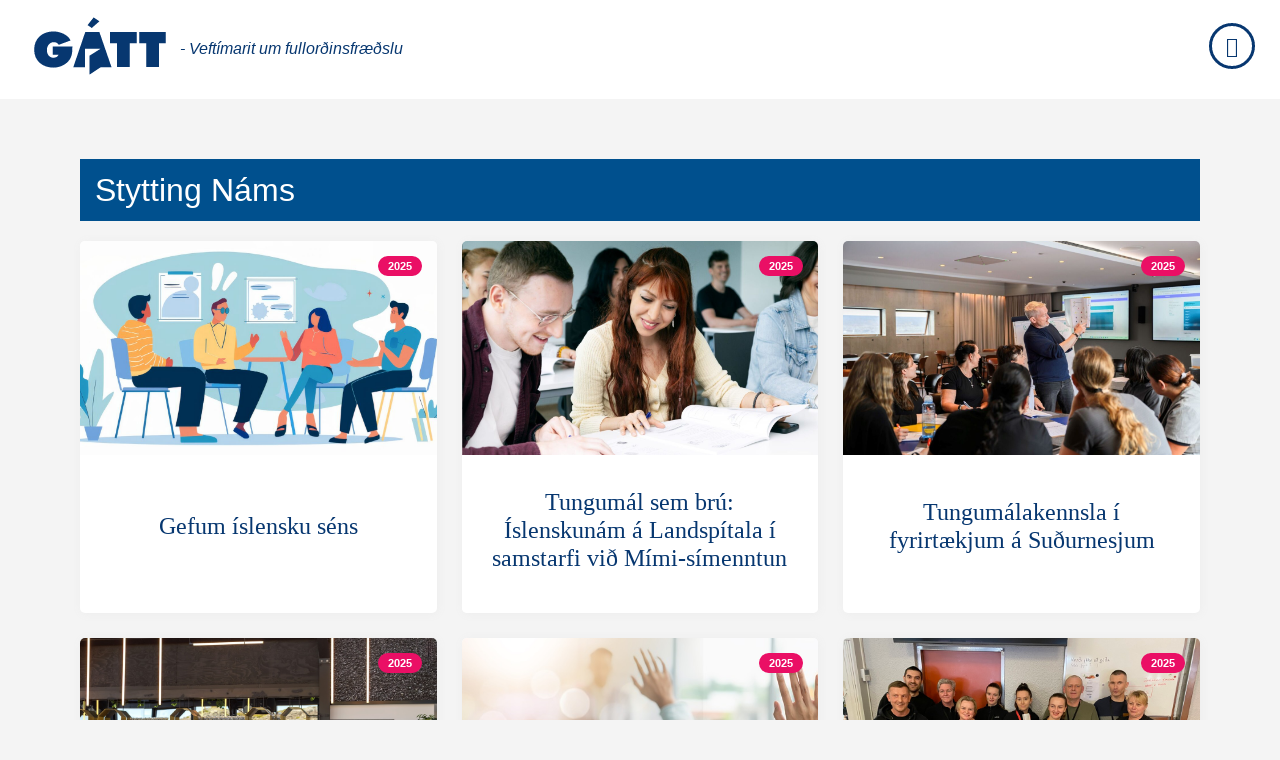

--- FILE ---
content_type: text/html; charset=UTF-8
request_url: https://gatt.frae.is/tag/stytting-nams/
body_size: 31909
content:
<!doctype html><html lang="is"><head><script data-no-optimize="1">var litespeed_docref=sessionStorage.getItem("litespeed_docref");litespeed_docref&&(Object.defineProperty(document,"referrer",{get:function(){return litespeed_docref}}),sessionStorage.removeItem("litespeed_docref"));</script> <meta charset="UTF-8"><meta name="viewport" content="width=device-width, initial-scale=1"><link rel="profile" href="https://gmpg.org/xfn/11"><meta name='robots' content='index, follow, max-image-preview:large, max-snippet:-1, max-video-preview:-1' /><style>img:is([sizes="auto" i], [sizes^="auto," i]) { contain-intrinsic-size: 3000px 1500px }</style><title>Stytting náms Archives - Gátt</title><link rel="canonical" href="https://gatt.frae.is/tag/stytting-nams/" /><meta property="og:locale" content="is_IS" /><meta property="og:type" content="article" /><meta property="og:title" content="Stytting náms Archives - Gátt" /><meta property="og:url" content="https://gatt.frae.is/tag/stytting-nams/" /><meta property="og:site_name" content="Gátt" /><meta name="twitter:card" content="summary_large_image" /> <script type="application/ld+json" class="yoast-schema-graph">{"@context":"https://schema.org","@graph":[{"@type":"CollectionPage","@id":"https://gatt.frae.is/tag/stytting-nams/","url":"https://gatt.frae.is/tag/stytting-nams/","name":"Stytting náms Archives - Gátt","isPartOf":{"@id":"https://gatt.frae.is/#website"},"primaryImageOfPage":{"@id":"https://gatt.frae.is/tag/stytting-nams/#primaryimage"},"image":{"@id":"https://gatt.frae.is/tag/stytting-nams/#primaryimage"},"thumbnailUrl":"https://gatt.frae.is/wp-content/uploads/2022/05/AdobeStock_155113462.jpg","breadcrumb":{"@id":"https://gatt.frae.is/tag/stytting-nams/#breadcrumb"},"inLanguage":"is"},{"@type":"ImageObject","inLanguage":"is","@id":"https://gatt.frae.is/tag/stytting-nams/#primaryimage","url":"https://gatt.frae.is/wp-content/uploads/2022/05/AdobeStock_155113462.jpg","contentUrl":"https://gatt.frae.is/wp-content/uploads/2022/05/AdobeStock_155113462.jpg","width":1200,"height":500,"caption":"business workspace for international journalism with microphone, laptop, cell phone and notepad on a desktop, panoramic banner with blurred matrix in the background, copy space"},{"@type":"BreadcrumbList","@id":"https://gatt.frae.is/tag/stytting-nams/#breadcrumb","itemListElement":[{"@type":"ListItem","position":1,"name":"Home","item":"https://gatt.frae.is/"},{"@type":"ListItem","position":2,"name":"Stytting náms"}]},{"@type":"WebSite","@id":"https://gatt.frae.is/#website","url":"https://gatt.frae.is/","name":"Gátt","description":"Veftímarit um fullorðinsfræðslu","publisher":{"@id":"https://gatt.frae.is/#organization"},"potentialAction":[{"@type":"SearchAction","target":{"@type":"EntryPoint","urlTemplate":"https://gatt.frae.is/?s={search_term_string}"},"query-input":{"@type":"PropertyValueSpecification","valueRequired":true,"valueName":"search_term_string"}}],"inLanguage":"is"},{"@type":"Organization","@id":"https://gatt.frae.is/#organization","name":"Gátt","url":"https://gatt.frae.is/","logo":{"@type":"ImageObject","inLanguage":"is","@id":"https://gatt.frae.is/#/schema/logo/image/","url":"https://gatt.frae.is/wp-content/uploads/2019/07/gatt_logo.svg","contentUrl":"https://gatt.frae.is/wp-content/uploads/2019/07/gatt_logo.svg","width":1,"height":1,"caption":"Gátt"},"image":{"@id":"https://gatt.frae.is/#/schema/logo/image/"}}]}</script> <link rel="alternate" type="application/rss+xml" title="Gátt &raquo; Straumur" href="https://gatt.frae.is/feed/" /><link rel="alternate" type="application/rss+xml" title="Gátt &raquo; Straumur athugasemda" href="https://gatt.frae.is/comments/feed/" /><link rel="alternate" type="application/rss+xml" title="Gátt &raquo; Stytting náms Straumur merkja" href="https://gatt.frae.is/tag/stytting-nams/feed/" /><link data-optimized="2" rel="stylesheet" href="https://gatt.frae.is/wp-content/litespeed/css/980ea3cdff65441eef763d6afca99331.css?ver=7e938" /><style id='view_editor_gutenberg_frontend_assets-inline-css'>.wpv-sort-list-dropdown.wpv-sort-list-dropdown-style-default > span.wpv-sort-list,.wpv-sort-list-dropdown.wpv-sort-list-dropdown-style-default .wpv-sort-list-item {border-color: #cdcdcd;}.wpv-sort-list-dropdown.wpv-sort-list-dropdown-style-default .wpv-sort-list-item a {color: #444;background-color: #fff;}.wpv-sort-list-dropdown.wpv-sort-list-dropdown-style-default a:hover,.wpv-sort-list-dropdown.wpv-sort-list-dropdown-style-default a:focus {color: #000;background-color: #eee;}.wpv-sort-list-dropdown.wpv-sort-list-dropdown-style-default .wpv-sort-list-item.wpv-sort-list-current a {color: #000;background-color: #eee;}
.wpv-sort-list-dropdown.wpv-sort-list-dropdown-style-default > span.wpv-sort-list,.wpv-sort-list-dropdown.wpv-sort-list-dropdown-style-default .wpv-sort-list-item {border-color: #cdcdcd;}.wpv-sort-list-dropdown.wpv-sort-list-dropdown-style-default .wpv-sort-list-item a {color: #444;background-color: #fff;}.wpv-sort-list-dropdown.wpv-sort-list-dropdown-style-default a:hover,.wpv-sort-list-dropdown.wpv-sort-list-dropdown-style-default a:focus {color: #000;background-color: #eee;}.wpv-sort-list-dropdown.wpv-sort-list-dropdown-style-default .wpv-sort-list-item.wpv-sort-list-current a {color: #000;background-color: #eee;}.wpv-sort-list-dropdown.wpv-sort-list-dropdown-style-grey > span.wpv-sort-list,.wpv-sort-list-dropdown.wpv-sort-list-dropdown-style-grey .wpv-sort-list-item {border-color: #cdcdcd;}.wpv-sort-list-dropdown.wpv-sort-list-dropdown-style-grey .wpv-sort-list-item a {color: #444;background-color: #eeeeee;}.wpv-sort-list-dropdown.wpv-sort-list-dropdown-style-grey a:hover,.wpv-sort-list-dropdown.wpv-sort-list-dropdown-style-grey a:focus {color: #000;background-color: #e5e5e5;}.wpv-sort-list-dropdown.wpv-sort-list-dropdown-style-grey .wpv-sort-list-item.wpv-sort-list-current a {color: #000;background-color: #e5e5e5;}
.wpv-sort-list-dropdown.wpv-sort-list-dropdown-style-default > span.wpv-sort-list,.wpv-sort-list-dropdown.wpv-sort-list-dropdown-style-default .wpv-sort-list-item {border-color: #cdcdcd;}.wpv-sort-list-dropdown.wpv-sort-list-dropdown-style-default .wpv-sort-list-item a {color: #444;background-color: #fff;}.wpv-sort-list-dropdown.wpv-sort-list-dropdown-style-default a:hover,.wpv-sort-list-dropdown.wpv-sort-list-dropdown-style-default a:focus {color: #000;background-color: #eee;}.wpv-sort-list-dropdown.wpv-sort-list-dropdown-style-default .wpv-sort-list-item.wpv-sort-list-current a {color: #000;background-color: #eee;}.wpv-sort-list-dropdown.wpv-sort-list-dropdown-style-grey > span.wpv-sort-list,.wpv-sort-list-dropdown.wpv-sort-list-dropdown-style-grey .wpv-sort-list-item {border-color: #cdcdcd;}.wpv-sort-list-dropdown.wpv-sort-list-dropdown-style-grey .wpv-sort-list-item a {color: #444;background-color: #eeeeee;}.wpv-sort-list-dropdown.wpv-sort-list-dropdown-style-grey a:hover,.wpv-sort-list-dropdown.wpv-sort-list-dropdown-style-grey a:focus {color: #000;background-color: #e5e5e5;}.wpv-sort-list-dropdown.wpv-sort-list-dropdown-style-grey .wpv-sort-list-item.wpv-sort-list-current a {color: #000;background-color: #e5e5e5;}.wpv-sort-list-dropdown.wpv-sort-list-dropdown-style-blue > span.wpv-sort-list,.wpv-sort-list-dropdown.wpv-sort-list-dropdown-style-blue .wpv-sort-list-item {border-color: #0099cc;}.wpv-sort-list-dropdown.wpv-sort-list-dropdown-style-blue .wpv-sort-list-item a {color: #444;background-color: #cbddeb;}.wpv-sort-list-dropdown.wpv-sort-list-dropdown-style-blue a:hover,.wpv-sort-list-dropdown.wpv-sort-list-dropdown-style-blue a:focus {color: #000;background-color: #95bedd;}.wpv-sort-list-dropdown.wpv-sort-list-dropdown-style-blue .wpv-sort-list-item.wpv-sort-list-current a {color: #000;background-color: #95bedd;}</style><style id='global-styles-inline-css'>:root{--wp--preset--aspect-ratio--square: 1;--wp--preset--aspect-ratio--4-3: 4/3;--wp--preset--aspect-ratio--3-4: 3/4;--wp--preset--aspect-ratio--3-2: 3/2;--wp--preset--aspect-ratio--2-3: 2/3;--wp--preset--aspect-ratio--16-9: 16/9;--wp--preset--aspect-ratio--9-16: 9/16;--wp--preset--color--black: #000000;--wp--preset--color--cyan-bluish-gray: #abb8c3;--wp--preset--color--white: #ffffff;--wp--preset--color--pale-pink: #f78da7;--wp--preset--color--vivid-red: #cf2e2e;--wp--preset--color--luminous-vivid-orange: #ff6900;--wp--preset--color--luminous-vivid-amber: #fcb900;--wp--preset--color--light-green-cyan: #7bdcb5;--wp--preset--color--vivid-green-cyan: #00d084;--wp--preset--color--pale-cyan-blue: #8ed1fc;--wp--preset--color--vivid-cyan-blue: #0693e3;--wp--preset--color--vivid-purple: #9b51e0;--wp--preset--gradient--vivid-cyan-blue-to-vivid-purple: linear-gradient(135deg,rgba(6,147,227,1) 0%,rgb(155,81,224) 100%);--wp--preset--gradient--light-green-cyan-to-vivid-green-cyan: linear-gradient(135deg,rgb(122,220,180) 0%,rgb(0,208,130) 100%);--wp--preset--gradient--luminous-vivid-amber-to-luminous-vivid-orange: linear-gradient(135deg,rgba(252,185,0,1) 0%,rgba(255,105,0,1) 100%);--wp--preset--gradient--luminous-vivid-orange-to-vivid-red: linear-gradient(135deg,rgba(255,105,0,1) 0%,rgb(207,46,46) 100%);--wp--preset--gradient--very-light-gray-to-cyan-bluish-gray: linear-gradient(135deg,rgb(238,238,238) 0%,rgb(169,184,195) 100%);--wp--preset--gradient--cool-to-warm-spectrum: linear-gradient(135deg,rgb(74,234,220) 0%,rgb(151,120,209) 20%,rgb(207,42,186) 40%,rgb(238,44,130) 60%,rgb(251,105,98) 80%,rgb(254,248,76) 100%);--wp--preset--gradient--blush-light-purple: linear-gradient(135deg,rgb(255,206,236) 0%,rgb(152,150,240) 100%);--wp--preset--gradient--blush-bordeaux: linear-gradient(135deg,rgb(254,205,165) 0%,rgb(254,45,45) 50%,rgb(107,0,62) 100%);--wp--preset--gradient--luminous-dusk: linear-gradient(135deg,rgb(255,203,112) 0%,rgb(199,81,192) 50%,rgb(65,88,208) 100%);--wp--preset--gradient--pale-ocean: linear-gradient(135deg,rgb(255,245,203) 0%,rgb(182,227,212) 50%,rgb(51,167,181) 100%);--wp--preset--gradient--electric-grass: linear-gradient(135deg,rgb(202,248,128) 0%,rgb(113,206,126) 100%);--wp--preset--gradient--midnight: linear-gradient(135deg,rgb(2,3,129) 0%,rgb(40,116,252) 100%);--wp--preset--font-size--small: 13px;--wp--preset--font-size--medium: 20px;--wp--preset--font-size--large: 36px;--wp--preset--font-size--x-large: 42px;--wp--preset--spacing--20: 0.44rem;--wp--preset--spacing--30: 0.67rem;--wp--preset--spacing--40: 1rem;--wp--preset--spacing--50: 1.5rem;--wp--preset--spacing--60: 2.25rem;--wp--preset--spacing--70: 3.38rem;--wp--preset--spacing--80: 5.06rem;--wp--preset--shadow--natural: 6px 6px 9px rgba(0, 0, 0, 0.2);--wp--preset--shadow--deep: 12px 12px 50px rgba(0, 0, 0, 0.4);--wp--preset--shadow--sharp: 6px 6px 0px rgba(0, 0, 0, 0.2);--wp--preset--shadow--outlined: 6px 6px 0px -3px rgba(255, 255, 255, 1), 6px 6px rgba(0, 0, 0, 1);--wp--preset--shadow--crisp: 6px 6px 0px rgba(0, 0, 0, 1);}:root { --wp--style--global--content-size: 800px;--wp--style--global--wide-size: 1200px; }:where(body) { margin: 0; }.wp-site-blocks > .alignleft { float: left; margin-right: 2em; }.wp-site-blocks > .alignright { float: right; margin-left: 2em; }.wp-site-blocks > .aligncenter { justify-content: center; margin-left: auto; margin-right: auto; }:where(.wp-site-blocks) > * { margin-block-start: 24px; margin-block-end: 0; }:where(.wp-site-blocks) > :first-child { margin-block-start: 0; }:where(.wp-site-blocks) > :last-child { margin-block-end: 0; }:root { --wp--style--block-gap: 24px; }:root :where(.is-layout-flow) > :first-child{margin-block-start: 0;}:root :where(.is-layout-flow) > :last-child{margin-block-end: 0;}:root :where(.is-layout-flow) > *{margin-block-start: 24px;margin-block-end: 0;}:root :where(.is-layout-constrained) > :first-child{margin-block-start: 0;}:root :where(.is-layout-constrained) > :last-child{margin-block-end: 0;}:root :where(.is-layout-constrained) > *{margin-block-start: 24px;margin-block-end: 0;}:root :where(.is-layout-flex){gap: 24px;}:root :where(.is-layout-grid){gap: 24px;}.is-layout-flow > .alignleft{float: left;margin-inline-start: 0;margin-inline-end: 2em;}.is-layout-flow > .alignright{float: right;margin-inline-start: 2em;margin-inline-end: 0;}.is-layout-flow > .aligncenter{margin-left: auto !important;margin-right: auto !important;}.is-layout-constrained > .alignleft{float: left;margin-inline-start: 0;margin-inline-end: 2em;}.is-layout-constrained > .alignright{float: right;margin-inline-start: 2em;margin-inline-end: 0;}.is-layout-constrained > .aligncenter{margin-left: auto !important;margin-right: auto !important;}.is-layout-constrained > :where(:not(.alignleft):not(.alignright):not(.alignfull)){max-width: var(--wp--style--global--content-size);margin-left: auto !important;margin-right: auto !important;}.is-layout-constrained > .alignwide{max-width: var(--wp--style--global--wide-size);}body .is-layout-flex{display: flex;}.is-layout-flex{flex-wrap: wrap;align-items: center;}.is-layout-flex > :is(*, div){margin: 0;}body .is-layout-grid{display: grid;}.is-layout-grid > :is(*, div){margin: 0;}body{padding-top: 0px;padding-right: 0px;padding-bottom: 0px;padding-left: 0px;}a:where(:not(.wp-element-button)){text-decoration: underline;}:root :where(.wp-element-button, .wp-block-button__link){background-color: #32373c;border-width: 0;color: #fff;font-family: inherit;font-size: inherit;line-height: inherit;padding: calc(0.667em + 2px) calc(1.333em + 2px);text-decoration: none;}.has-black-color{color: var(--wp--preset--color--black) !important;}.has-cyan-bluish-gray-color{color: var(--wp--preset--color--cyan-bluish-gray) !important;}.has-white-color{color: var(--wp--preset--color--white) !important;}.has-pale-pink-color{color: var(--wp--preset--color--pale-pink) !important;}.has-vivid-red-color{color: var(--wp--preset--color--vivid-red) !important;}.has-luminous-vivid-orange-color{color: var(--wp--preset--color--luminous-vivid-orange) !important;}.has-luminous-vivid-amber-color{color: var(--wp--preset--color--luminous-vivid-amber) !important;}.has-light-green-cyan-color{color: var(--wp--preset--color--light-green-cyan) !important;}.has-vivid-green-cyan-color{color: var(--wp--preset--color--vivid-green-cyan) !important;}.has-pale-cyan-blue-color{color: var(--wp--preset--color--pale-cyan-blue) !important;}.has-vivid-cyan-blue-color{color: var(--wp--preset--color--vivid-cyan-blue) !important;}.has-vivid-purple-color{color: var(--wp--preset--color--vivid-purple) !important;}.has-black-background-color{background-color: var(--wp--preset--color--black) !important;}.has-cyan-bluish-gray-background-color{background-color: var(--wp--preset--color--cyan-bluish-gray) !important;}.has-white-background-color{background-color: var(--wp--preset--color--white) !important;}.has-pale-pink-background-color{background-color: var(--wp--preset--color--pale-pink) !important;}.has-vivid-red-background-color{background-color: var(--wp--preset--color--vivid-red) !important;}.has-luminous-vivid-orange-background-color{background-color: var(--wp--preset--color--luminous-vivid-orange) !important;}.has-luminous-vivid-amber-background-color{background-color: var(--wp--preset--color--luminous-vivid-amber) !important;}.has-light-green-cyan-background-color{background-color: var(--wp--preset--color--light-green-cyan) !important;}.has-vivid-green-cyan-background-color{background-color: var(--wp--preset--color--vivid-green-cyan) !important;}.has-pale-cyan-blue-background-color{background-color: var(--wp--preset--color--pale-cyan-blue) !important;}.has-vivid-cyan-blue-background-color{background-color: var(--wp--preset--color--vivid-cyan-blue) !important;}.has-vivid-purple-background-color{background-color: var(--wp--preset--color--vivid-purple) !important;}.has-black-border-color{border-color: var(--wp--preset--color--black) !important;}.has-cyan-bluish-gray-border-color{border-color: var(--wp--preset--color--cyan-bluish-gray) !important;}.has-white-border-color{border-color: var(--wp--preset--color--white) !important;}.has-pale-pink-border-color{border-color: var(--wp--preset--color--pale-pink) !important;}.has-vivid-red-border-color{border-color: var(--wp--preset--color--vivid-red) !important;}.has-luminous-vivid-orange-border-color{border-color: var(--wp--preset--color--luminous-vivid-orange) !important;}.has-luminous-vivid-amber-border-color{border-color: var(--wp--preset--color--luminous-vivid-amber) !important;}.has-light-green-cyan-border-color{border-color: var(--wp--preset--color--light-green-cyan) !important;}.has-vivid-green-cyan-border-color{border-color: var(--wp--preset--color--vivid-green-cyan) !important;}.has-pale-cyan-blue-border-color{border-color: var(--wp--preset--color--pale-cyan-blue) !important;}.has-vivid-cyan-blue-border-color{border-color: var(--wp--preset--color--vivid-cyan-blue) !important;}.has-vivid-purple-border-color{border-color: var(--wp--preset--color--vivid-purple) !important;}.has-vivid-cyan-blue-to-vivid-purple-gradient-background{background: var(--wp--preset--gradient--vivid-cyan-blue-to-vivid-purple) !important;}.has-light-green-cyan-to-vivid-green-cyan-gradient-background{background: var(--wp--preset--gradient--light-green-cyan-to-vivid-green-cyan) !important;}.has-luminous-vivid-amber-to-luminous-vivid-orange-gradient-background{background: var(--wp--preset--gradient--luminous-vivid-amber-to-luminous-vivid-orange) !important;}.has-luminous-vivid-orange-to-vivid-red-gradient-background{background: var(--wp--preset--gradient--luminous-vivid-orange-to-vivid-red) !important;}.has-very-light-gray-to-cyan-bluish-gray-gradient-background{background: var(--wp--preset--gradient--very-light-gray-to-cyan-bluish-gray) !important;}.has-cool-to-warm-spectrum-gradient-background{background: var(--wp--preset--gradient--cool-to-warm-spectrum) !important;}.has-blush-light-purple-gradient-background{background: var(--wp--preset--gradient--blush-light-purple) !important;}.has-blush-bordeaux-gradient-background{background: var(--wp--preset--gradient--blush-bordeaux) !important;}.has-luminous-dusk-gradient-background{background: var(--wp--preset--gradient--luminous-dusk) !important;}.has-pale-ocean-gradient-background{background: var(--wp--preset--gradient--pale-ocean) !important;}.has-electric-grass-gradient-background{background: var(--wp--preset--gradient--electric-grass) !important;}.has-midnight-gradient-background{background: var(--wp--preset--gradient--midnight) !important;}.has-small-font-size{font-size: var(--wp--preset--font-size--small) !important;}.has-medium-font-size{font-size: var(--wp--preset--font-size--medium) !important;}.has-large-font-size{font-size: var(--wp--preset--font-size--large) !important;}.has-x-large-font-size{font-size: var(--wp--preset--font-size--x-large) !important;}
:root :where(.wp-block-pullquote){font-size: 1.5em;line-height: 1.6;}</style> <script type="litespeed/javascript" data-src="https://gatt.frae.is/wp-includes/js/jquery/jquery.min.js" id="jquery-core-js"></script> <link rel="https://api.w.org/" href="https://gatt.frae.is/wp-json/" /><link rel="alternate" title="JSON" type="application/json" href="https://gatt.frae.is/wp-json/wp/v2/tags/149" /><link rel="EditURI" type="application/rsd+xml" title="RSD" href="https://gatt.frae.is/xmlrpc.php?rsd" /><meta name="generator" content="WordPress 6.8.3" /> <script type="litespeed/javascript" data-src="https://www.googletagmanager.com/gtag/js?id=UA-57098550-8"></script> <script type="litespeed/javascript">window.dataLayer=window.dataLayer||[];function gtag(){dataLayer.push(arguments)}
gtag('js',new Date());gtag('config','UA-57098550-8')</script> <meta name="generator" content="Elementor 3.33.5; features: additional_custom_breakpoints; settings: css_print_method-external, google_font-enabled, font_display-auto"> <script type="litespeed/javascript">window.addEventListener("load",function(){var c={script:!1,link:!1};function ls(s){if(!['script','link'].includes(s)||c[s]){return}c[s]=!0;var d=document,f=d.getElementsByTagName(s)[0],j=d.createElement(s);if(s==='script'){j.async=!0;j.src='https://gatt.frae.is/wp-content/plugins/wp-views/vendor/toolset/blocks/public/js/frontend.js?v=1.6.6'}else{j.rel='stylesheet';j.href='https://gatt.frae.is/wp-content/plugins/wp-views/vendor/toolset/blocks/public/css/style.css?v=1.6.6'}f.parentNode.insertBefore(j,f)};function ex(){ls('script');ls('link')}window.addEventListener("scroll",ex,{once:!0});if(('IntersectionObserver' in window)&&('IntersectionObserverEntry' in window)&&('intersectionRatio' in window.IntersectionObserverEntry.prototype)){var i=0,fb=document.querySelectorAll("[class^='tb-']"),o=new IntersectionObserver(es=>{es.forEach(e=>{o.unobserve(e.target);if(e.intersectionRatio>0){ex();o.disconnect()}else{i++;if(fb.length>i){o.observe(fb[i])}}})});if(fb.length){o.observe(fb[i])}}})</script> <noscript><link rel="stylesheet" href="https://gatt.frae.is/wp-content/plugins/wp-views/vendor/toolset/blocks/public/css/style.css">
</noscript><style>.e-con.e-parent:nth-of-type(n+4):not(.e-lazyloaded):not(.e-no-lazyload),
				.e-con.e-parent:nth-of-type(n+4):not(.e-lazyloaded):not(.e-no-lazyload) * {
					background-image: none !important;
				}
				@media screen and (max-height: 1024px) {
					.e-con.e-parent:nth-of-type(n+3):not(.e-lazyloaded):not(.e-no-lazyload),
					.e-con.e-parent:nth-of-type(n+3):not(.e-lazyloaded):not(.e-no-lazyload) * {
						background-image: none !important;
					}
				}
				@media screen and (max-height: 640px) {
					.e-con.e-parent:nth-of-type(n+2):not(.e-lazyloaded):not(.e-no-lazyload),
					.e-con.e-parent:nth-of-type(n+2):not(.e-lazyloaded):not(.e-no-lazyload) * {
						background-image: none !important;
					}
				}</style><link rel="icon" href="https://gatt.frae.is/wp-content/uploads/2020/06/cropped-Gatt_Fav-32x32.png" sizes="32x32" /><link rel="icon" href="https://gatt.frae.is/wp-content/uploads/2020/06/cropped-Gatt_Fav-192x192.png" sizes="192x192" /><link rel="apple-touch-icon" href="https://gatt.frae.is/wp-content/uploads/2020/06/cropped-Gatt_Fav-180x180.png" /><meta name="msapplication-TileImage" content="https://gatt.frae.is/wp-content/uploads/2020/06/cropped-Gatt_Fav-270x270.png" /><style id="wp-custom-css">h1, h2, h3, h4, h5, h6{
	font-weight:400;
	font-family:'Geomanist';
}

span.page-numbers{
	opacity:0;
}
nav.elementor-pagination{
	margin-top:25px;
}


.mestlesid-container{
	padding:8px;
	margin-bottom:6px;
	background:#fff;
}

.mestlesid-container a{
	color:#073770;;
	font-weight:400;
	font-size:1rem;
}

.gattgrid-card.flokkar{
	display:flex;
	align-content:stretch;
background-color:#fff;
	padding:20px 15px;
	text-align:center;
	min-height:150px;
}

.gattgrid-innercard{
	width:100%;
	align-self:stretch;
	text-align:center;
	display:flex;
	justify-content:center;
	flex-direction:column;
}

.inngangur{
	font-size:1.2em;
	padding-left:20px;
	border-left: solid 3px #00508e;
	margin-bottom:35px;
	color:#00508e;
}

.grein-container h4,.grein-container h3,.grein-container h2,.grein-container h1{
	color:#00508e;
	font-family:'Geomanist';
}

.hofundur-container{
	width:100%;
	margin-bottom:20px;
}

.hofundur-mynd{
	display:flex;
	flex-direction:column;
	align-content:center;
	align-items:center;
	margin-bottom:10px;
}

.hofundur-nafn{
	color:#888;
	font-style:italic;
	font-size:small;
	padding:5px;
}

.hofundur-info{
	color:#fff;
	padding:20px;
	background-color:#00508e;
}

.greinar-nav{
	width:100%;
	text-align:right;
	padding:20px 0px;
}

.greinar-nav a{
	text-transform:uppercase;
	color:#00508e;
	font-weight:600;
	font-size:0.9rem;
	margin:25px;
}

a.wpv-filter-next-link:after{
	content:"\f061";
	font-family:"Font Awesome 5 Free";
	margin-left:5px;
}

a.wpv-filter-previous-link:before{
	content:"\f060";
	font-family:"Font Awesome 5 Free";
	margin-right:5px;
}

input.srm-field, select.srm-field{
	margin:10px 0px;
	border-radius:0px;
	border:solid 2px #ededed;;
	background:#fff;
}

select.srm-field{
	height:45px;
	max-width:150px;
	width:50%;
}

.takki{
	text-transform: uppercase;
	max-width: 100px;
	width:50%;
	border-radius:50px;
	background-color:#ea0f65;
	color:#fff;
	margin-left:10px;
	margin-top:10px;
	max-height:50px;
}

.form-group{
	padding:20px 0px;
	display:flex;
	flex-wrap:wrap;
	justify-content:space-between;
}

.row-simple{
	padding:15px 35px 15px 15px;
	display:flex;
	flex-wrap:wrap;
	position:relative;
}

.card-simple{
	margin-bottom:20px;
}

.hofundar-simple{
	width:100%;
}

.wp-block-image figure{
	margin:25px!important;
}</style></head><body class="archive tag tag-stytting-nams tag-149 wp-embed-responsive wp-theme-hello-elementor wp-child-theme-gatt theme-default elementor-page-228 elementor-default elementor-template-full-width elementor-kit-1274"><a class="skip-link screen-reader-text" href="#content">Skip to content</a><div data-elementor-type="header" data-elementor-id="15" class="elementor elementor-15 elementor-location-header" data-elementor-post-type="elementor_library"><section class="elementor-section elementor-top-section elementor-element elementor-element-5b3943e elementor-section-full_width elementor-section-height-default elementor-section-height-default" data-id="5b3943e" data-element_type="section" data-settings="{&quot;background_background&quot;:&quot;classic&quot;}"><div class="elementor-container elementor-column-gap-no"><div class="elementor-column elementor-col-100 elementor-top-column elementor-element elementor-element-c6c5a23" data-id="c6c5a23" data-element_type="column"><div class="elementor-widget-wrap elementor-element-populated"><section class="elementor-section elementor-inner-section elementor-element elementor-element-23966fb elementor-section-full_width elementor-section-height-default elementor-section-height-default" data-id="23966fb" data-element_type="section"><div class="elementor-container elementor-column-gap-default"><div class="elementor-column elementor-col-50 elementor-inner-column elementor-element elementor-element-12af1b7" data-id="12af1b7" data-element_type="column"><div class="elementor-widget-wrap elementor-element-populated"><div class="elementor-element elementor-element-789ab1c elementor-widget__width-auto elementor-view-default elementor-widget elementor-widget-icon" data-id="789ab1c" data-element_type="widget" id="gattlogo" data-widget_type="icon.default"><div class="elementor-widget-container"><div class="elementor-icon-wrapper">
<a class="elementor-icon" href="https://gatt.frae.is">
<svg xmlns="http://www.w3.org/2000/svg" xmlns:xlink="http://www.w3.org/1999/xlink" id="Layer_1" x="0px" y="0px" viewBox="0 0 413.6 197.4" style="enable-background:new 0 0 413.6 197.4;" xml:space="preserve"><g>	<path d="M130.7,99.8c-0.3,15.7-0.3,28.8-11.6,41.1C108.9,152,93.2,158,78.3,158c-29.3,0-53.1-18.1-53.1-49   c0-31.4,23.1-50.3,53.3-50.3c16.7,0,39.7,8.3,47.2,24.8l-32.7,12c-2.7-4.8-7.7-7.4-13.3-7.4c-12.5,0-19.4,10.7-19.4,22.3   c0,10.6,6.6,20.5,18,20.5c5.5,0,12.5-2.6,14.2-8.4H76.7V99.8H130.7z"></path>	<polygon points="234.7,60.3 308.2,60.3 308.2,91.1 288.9,91.1 288.9,156.5 254,156.5 254,91.1 234.7,91.1  "></polygon>	<polygon points="315,60.3 388.4,60.3 388.4,91.1 369.2,91.1 369.2,156.5 334.2,156.5 334.2,91.1 315,91.1  "></polygon>	<polygon points="205.2,31 184.1,49.3 172.5,41.4 189.2,20.4  "></polygon>	<polygon points="205,60 166.3,60 133.1,156.9 165.4,156.9 165.4,106.1 208.6,106.1 208.6,106.1 178.1,125.1 178.1,177 208.7,157    208.7,156.9 238.6,156.9  "></polygon></g></svg>			</a></div></div></div><div class="elementor-element elementor-element-bf3fb67 elementor-widget__width-auto elementor-hidden-tablet elementor-hidden-phone elementor-widget elementor-widget-heading" data-id="bf3fb67" data-element_type="widget" data-widget_type="heading.default"><div class="elementor-widget-container"><p class="elementor-heading-title elementor-size-default">- Veftímarit um fullorðinsfræðslu</p></div></div></div></div><div class="elementor-column elementor-col-50 elementor-inner-column elementor-element elementor-element-4cf142f" data-id="4cf142f" data-element_type="column"><div class="elementor-widget-wrap elementor-element-populated"><div class="elementor-element elementor-element-8776241 elementor-view-framed elementor-shape-circle elementor-widget elementor-widget-icon" data-id="8776241" data-element_type="widget" data-widget_type="icon.default"><div class="elementor-widget-container"><div class="elementor-icon-wrapper">
<a class="elementor-icon" href="#elementor-action%3Aaction%3Dpopup%3Aopen%26settings%3DeyJpZCI6IjI0NiIsInRvZ2dsZSI6dHJ1ZX0%3D">
<i aria-hidden="true" class="fas fa-bars"></i>			</a></div></div></div></div></div></div></section><section class="elementor-section elementor-inner-section elementor-element elementor-element-f071364 elementor-hidden-desktop elementor-section-full_width elementor-section-height-default elementor-section-height-default" data-id="f071364" data-element_type="section" data-settings="{&quot;background_background&quot;:&quot;classic&quot;}"><div class="elementor-container elementor-column-gap-default"><div class="elementor-column elementor-col-100 elementor-inner-column elementor-element elementor-element-fa496bd" data-id="fa496bd" data-element_type="column"><div class="elementor-widget-wrap elementor-element-populated"><div class="elementor-element elementor-element-def7882 elementor-hidden-desktop elementor-widget elementor-widget-heading" data-id="def7882" data-element_type="widget" data-widget_type="heading.default"><div class="elementor-widget-container"><p class="elementor-heading-title elementor-size-default">- Veftímarit um fullorðinsfræðslu</p></div></div></div></div></div></section></div></div></div></section></div><div data-elementor-type="archive" data-elementor-id="228" class="elementor elementor-228 elementor-location-archive" data-elementor-post-type="elementor_library"><section class="elementor-section elementor-top-section elementor-element elementor-element-7905293 elementor-section-boxed elementor-section-height-default elementor-section-height-default" data-id="7905293" data-element_type="section"><div class="elementor-container elementor-column-gap-default"><div class="elementor-column elementor-col-100 elementor-top-column elementor-element elementor-element-cbe1382" data-id="cbe1382" data-element_type="column"><div class="elementor-widget-wrap elementor-element-populated"><div class="elementor-element elementor-element-2602bd2 elementor-widget elementor-widget-heading" data-id="2602bd2" data-element_type="widget" data-widget_type="heading.default"><div class="elementor-widget-container"><h2 class="elementor-heading-title elementor-size-default">Stytting náms</h2></div></div><div class="elementor-element elementor-element-d693379 elementor-widget elementor-widget-shortcode" data-id="d693379" data-element_type="widget" data-widget_type="shortcode.default"><div class="elementor-widget-container"><div class="elementor-shortcode"><div id="wpv-view-layout-108" class="js-wpv-view-layout js-wpv-layout-responsive js-wpv-view-layout-108" data-viewnumber="108" data-pagination="{&quot;id&quot;:&quot;108&quot;,&quot;query&quot;:&quot;normal&quot;,&quot;type&quot;:&quot;disabled&quot;,&quot;effect&quot;:&quot;fade&quot;,&quot;duration&quot;:500,&quot;speed&quot;:5,&quot;pause_on_hover&quot;:&quot;disabled&quot;,&quot;stop_rollover&quot;:&quot;false&quot;,&quot;cache_pages&quot;:&quot;enabled&quot;,&quot;preload_images&quot;:&quot;enabled&quot;,&quot;preload_pages&quot;:&quot;enabled&quot;,&quot;preload_reach&quot;:1,&quot;spinner&quot;:&quot;builtin&quot;,&quot;spinner_image&quot;:&quot;https://gatt.frae.is/wp-content/plugins/wp-views/embedded/res/img/ajax-loader.gif&quot;,&quot;callback_next&quot;:&quot;&quot;,&quot;manage_history&quot;:&quot;enabled&quot;,&quot;has_controls_in_form&quot;:&quot;disabled&quot;,&quot;infinite_tolerance&quot;:0,&quot;max_pages&quot;:0,&quot;page&quot;:1,&quot;base_permalink&quot;:&quot;/tag/stytting-nams/?wpv_view_count=108&amp;wpv_paged=WPV_PAGE_NUM&quot;,&quot;loop&quot;:{&quot;type&quot;:&quot;&quot;,&quot;name&quot;:&quot;&quot;,&quot;data&quot;:[],&quot;id&quot;:0}}" data-permalink="/tag/stytting-nams/?wpv_view_count=108"><div class="gattgrid"><div class="gattgrid-card">
<a href="https://gatt.frae.is/2025/gefum-islensku-sens/"><div class="gattgrid-row"><div class="gattgrid-top-container" style="background:url('https://gatt.frae.is/wp-content/uploads/2025/12/AdobeStock_899554702-1250x701.jpeg')"><div class="gattgrid-flokkur-container"><span class="gattgrid-flokkur">2025</span></div></div><div class="gattgrid-bottom-container"><div class="gattgrid-title-container"><p class="gattgrid-hofundur"><i></i></p><h3 class="gattgrid-title">Gefum íslensku séns</h3></div></div></div>
</a></div><div class="gattgrid-card">
<a href="https://gatt.frae.is/2025/tungumal-sem-bru-islenskunam-a-landspitala-i-samstarfi-vid-mimi-simenntun/"><div class="gattgrid-row"><div class="gattgrid-top-container" style="background:url('https://gatt.frae.is/wp-content/uploads/2025/11/MIMIR-Grein-i-gatt-1250x834.jpg')"><div class="gattgrid-flokkur-container"><span class="gattgrid-flokkur">2025</span></div></div><div class="gattgrid-bottom-container"><div class="gattgrid-title-container"><p class="gattgrid-hofundur"><i></i></p><h3 class="gattgrid-title">Tungumál sem brú: Íslenskunám á Landspítala í samstarfi við Mími-símenntun</h3></div></div></div>
</a></div><div class="gattgrid-card">
<a href="https://gatt.frae.is/2025/tungumalakennsla-i-fyrirtaekjum-a-sudurnesjum/"><div class="gattgrid-row"><div class="gattgrid-top-container" style="background:url('https://gatt.frae.is/wp-content/uploads/2025/11/mynd-grein-1250x833.jpg')"><div class="gattgrid-flokkur-container"><span class="gattgrid-flokkur">2025</span></div></div><div class="gattgrid-bottom-container"><div class="gattgrid-title-container"><p class="gattgrid-hofundur"><i></i></p><h3 class="gattgrid-title">Tungumálakennsla í fyrirtækjum á Suðurnesjum</h3></div></div></div>
</a></div><div class="gattgrid-card">
<a href="https://gatt.frae.is/2025/tungumalafulltrui-sem-adstodar-nylida-og-styrkir-vinnuumhverfid/"><div class="gattgrid-row"><div class="gattgrid-top-container" style="background:url('https://gatt.frae.is/wp-content/uploads/2025/10/Atvinnulif-6.jpg')"><div class="gattgrid-flokkur-container"><span class="gattgrid-flokkur">2025</span></div></div><div class="gattgrid-bottom-container"><div class="gattgrid-title-container"><p class="gattgrid-hofundur"><i></i></p><h3 class="gattgrid-title">Tungumálafulltrúi sem aðstoðar nýliða og styrkir vinnuumhverfið</h3></div></div></div>
</a></div><div class="gattgrid-card">
<a href="https://gatt.frae.is/2025/yfir-20-adgerdir-til-ad-efla-simenntun/"><div class="gattgrid-row"><div class="gattgrid-top-container" style="background:url('https://gatt.frae.is/wp-content/uploads/2025/05/AdobeStock_431031722.jpg')"><div class="gattgrid-flokkur-container"><span class="gattgrid-flokkur">2025</span></div></div><div class="gattgrid-bottom-container"><div class="gattgrid-title-container"><p class="gattgrid-hofundur"><i></i></p><h3 class="gattgrid-title">Yfir 20 aðgerðir til að efla símenntun</h3></div></div></div>
</a></div><div class="gattgrid-card">
<a href="https://gatt.frae.is/2025/stadfestum-fagmennsku-og-studlum-ad-gaedum/"><div class="gattgrid-row"><div class="gattgrid-top-container" style="background:url('https://gatt.frae.is/wp-content/uploads/2025/04/SS-utskrift-Fagbref.jpg')"><div class="gattgrid-flokkur-container"><span class="gattgrid-flokkur">2025</span></div></div><div class="gattgrid-bottom-container"><div class="gattgrid-title-container"><p class="gattgrid-hofundur"><i></i></p><h3 class="gattgrid-title">Staðfestum fagmennsku og stuðlum að gæðum</h3></div></div></div>
</a></div><div class="gattgrid-card">
<a href="https://gatt.frae.is/2025/gervigreindarverkfaeri-adstodar-vid-ad-draga-fram-almenna-starfshaefni/"><div class="gattgrid-row"><div class="gattgrid-top-container" style="background:url('https://gatt.frae.is/wp-content/uploads/2025/03/Gudrun_Erla_artistic_image_of_basic_skills_and_AI_017348b5-da72-438c-a1c6-83a1a39799c8.png')"><div class="gattgrid-flokkur-container"><span class="gattgrid-flokkur">2025</span></div></div><div class="gattgrid-bottom-container"><div class="gattgrid-title-container"><p class="gattgrid-hofundur"><i></i></p><h3 class="gattgrid-title">Gervigreindarverkfæri aðstoðar við að draga fram almenna starfshæfni</h3></div></div></div>
</a></div><div class="gattgrid-card">
<a href="https://gatt.frae.is/2025/starfstengt-nam-a-vinnumarkadi/"><div class="gattgrid-row"><div class="gattgrid-top-container" style="background:url('https://gatt.frae.is/wp-content/uploads/2025/02/1000011749.jpg')"><div class="gattgrid-flokkur-container"><span class="gattgrid-flokkur">2025</span></div></div><div class="gattgrid-bottom-container"><div class="gattgrid-title-container"><p class="gattgrid-hofundur"><i></i></p><h3 class="gattgrid-title">Starfstengt nám á vinnumarkaði</h3></div></div></div>
</a></div><div class="gattgrid-card">
<a href="https://gatt.frae.is/2024/framtid-stafraennar-inngildingar/"><div class="gattgrid-row"><div class="gattgrid-top-container" style="background:url('https://gatt.frae.is/wp-content/uploads/2024/12/AdobeStock_452249334.png')"><div class="gattgrid-flokkur-container"><span class="gattgrid-flokkur">2024</span></div></div><div class="gattgrid-bottom-container"><div class="gattgrid-title-container"><p class="gattgrid-hofundur"><i></i></p><h3 class="gattgrid-title">Framtíð stafrænnar inngildingar</h3></div></div></div>
</a></div><div class="gattgrid-card">
<a href="https://gatt.frae.is/2024/bru-ut-a-vinnumarkadinn-fyrir-innflytjendur-leikskolasmidja-og-fagnam-fyrir-starfsmenn-leikskola/"><div class="gattgrid-row"><div class="gattgrid-top-container" style="background:url('https://gatt.frae.is/wp-content/uploads/2024/12/Utskrift-Leikskolasmidja-2023-1250x704.jpg')"><div class="gattgrid-flokkur-container"><span class="gattgrid-flokkur">2024</span></div></div><div class="gattgrid-bottom-container"><div class="gattgrid-title-container"><p class="gattgrid-hofundur"><i></i></p><h3 class="gattgrid-title">Brú út á vinnumarkaðinn fyrir innflytjendur: Leikskólasmiðja og Fagnám fyrir starfsfólk leikskóla</h3></div></div></div>
</a></div><div class="gattgrid-card">
<a href="https://gatt.frae.is/2024/fagbref-atvinnulifsins-i-verslunarstorfum/"><div class="gattgrid-row"><div class="gattgrid-top-container" style="background:url('https://gatt.frae.is/wp-content/uploads/2024/11/Fagbref-i-verslunarstorfum-.png')"><div class="gattgrid-flokkur-container"><span class="gattgrid-flokkur">2024</span></div></div><div class="gattgrid-bottom-container"><div class="gattgrid-title-container"><p class="gattgrid-hofundur"><i></i></p><h3 class="gattgrid-title">Fagbréf atvinnulífsins í verslunarstörfum</h3></div></div></div>
</a></div><div class="gattgrid-card">
<a href="https://gatt.frae.is/2024/bara-tala-verkfaeri-sem-stydur-vid-islenskunam-innflytjenda/"><div class="gattgrid-row"><div class="gattgrid-top-container" style="background:url('https://gatt.frae.is/wp-content/uploads/2024/08/Appid-1250x619.jpg')"><div class="gattgrid-flokkur-container"><span class="gattgrid-flokkur">2024</span></div></div><div class="gattgrid-bottom-container"><div class="gattgrid-title-container"><p class="gattgrid-hofundur"><i></i></p><h3 class="gattgrid-title">Bara tala &#8211; verkfæri sem styður við íslenskunám innflytjenda</h3></div></div></div>
</a></div><div class="gattgrid-card">
<a href="https://gatt.frae.is/2024/menningarnaemi-i-fullordinsfraedslu/"><div class="gattgrid-row"><div class="gattgrid-top-container" style="background:url('https://gatt.frae.is/wp-content/uploads/2024/06/AdobeStock_590091194.jpg')"><div class="gattgrid-flokkur-container"><span class="gattgrid-flokkur">2024</span></div></div><div class="gattgrid-bottom-container"><div class="gattgrid-title-container"><p class="gattgrid-hofundur"><i></i></p><h3 class="gattgrid-title">Menningarnæmi í fullorðinsfræðslu</h3></div></div></div>
</a></div><div class="gattgrid-card">
<a href="https://gatt.frae.is/2024/stada-stafraennar-nams-og-starfsradgjafar-i-framhaldsfraedslu-a-islandi-taekifaeri-og-askoranir/"><div class="gattgrid-row"><div class="gattgrid-top-container" style="background:url('https://gatt.frae.is/wp-content/uploads/2024/05/rafr.radgjof.jpg')"><div class="gattgrid-flokkur-container"><span class="gattgrid-flokkur">2024</span></div></div><div class="gattgrid-bottom-container"><div class="gattgrid-title-container"><p class="gattgrid-hofundur"><i></i></p><h3 class="gattgrid-title">Staða stafrænnar náms- og starfsráðgjafar í framhaldsfræðslu á Íslandi, tækifæri og áskoranir</h3></div></div></div>
</a></div><div class="gattgrid-card">
<a href="https://gatt.frae.is/2024/erlendir-rikisborgarar-i-framhaldsfraedslukerfinu-a-islandi-2017-2022/"><div class="gattgrid-row"><div class="gattgrid-top-container" style="background:url('https://gatt.frae.is/wp-content/uploads/2024/03/AdobeStock_743828650.png')"><div class="gattgrid-flokkur-container"><span class="gattgrid-flokkur">2024</span></div></div><div class="gattgrid-bottom-container"><div class="gattgrid-title-container"><p class="gattgrid-hofundur"><i></i></p><h3 class="gattgrid-title">Framhaldsfræðslan: Erlendir ríkisborgarar í námi og raunfærnimati 2017 &#8211; 2022</h3></div></div></div>
</a></div><div class="gattgrid-card">
<a href="https://gatt.frae.is/2024/vidtal-vid-ingibjorgu-elsu-gudmundsdottur-ad-haekka-menntunarstig/"><div class="gattgrid-row"><div class="gattgrid-top-container" style="background:url('https://gatt.frae.is/wp-content/uploads/2024/01/AdobeStock_372900114.jpg')"><div class="gattgrid-flokkur-container"><span class="gattgrid-flokkur">2024</span></div></div><div class="gattgrid-bottom-container"><div class="gattgrid-title-container"><p class="gattgrid-hofundur"><i></i></p><h3 class="gattgrid-title">Viðtal við Ingibjörgu Elsu Guðmundsdóttur:       Að hækka menntunarstig</h3></div></div></div>
</a></div><div class="gattgrid-card">
<a href="https://gatt.frae.is/2023/ferdalag-einstaklings-milli-raunfaernimats-og-namsleida-fa/"><div class="gattgrid-row"><div class="gattgrid-top-container" style="background:url('https://gatt.frae.is/wp-content/uploads/2023/12/AdobeStock_171957830.jpg')"><div class="gattgrid-flokkur-container"><span class="gattgrid-flokkur">2023</span></div></div><div class="gattgrid-bottom-container"><div class="gattgrid-title-container"><p class="gattgrid-hofundur"><i></i></p><h3 class="gattgrid-title">Ferðalag einstaklings milli raunfærnimats og námsleiða FA</h3></div></div></div>
</a></div><div class="gattgrid-card">
<a href="https://gatt.frae.is/2023/starfsferilsradgjof-fyrir-fullordna/"><div class="gattgrid-row"><div class="gattgrid-top-container" style="background:url('https://gatt.frae.is/wp-content/uploads/2023/09/AdobeStock_413692021.jpg')"><div class="gattgrid-flokkur-container"><span class="gattgrid-flokkur">2023</span></div></div><div class="gattgrid-bottom-container"><div class="gattgrid-title-container"><p class="gattgrid-hofundur"><i></i></p><h3 class="gattgrid-title">Starfsferilsráðgjöf fyrir fullorðna</h3></div></div></div>
</a></div><div class="gattgrid-card">
<a href="https://gatt.frae.is/2023/fatladir-standa-a-hlidarlinunni-og-einangrast/"><div class="gattgrid-row"><div class="gattgrid-top-container" style="background:url('https://gatt.frae.is/wp-content/uploads/2023/08/helga-gisladottir-og-hildur-betty-kristjansdottir.jpg')"><div class="gattgrid-flokkur-container"><span class="gattgrid-flokkur">2023</span></div></div><div class="gattgrid-bottom-container"><div class="gattgrid-title-container"><p class="gattgrid-hofundur"><i></i></p><h3 class="gattgrid-title">Fatlaðir standa á hliðarlínunni og einangrast</h3></div></div></div>
</a></div><div class="gattgrid-card">
<a href="https://gatt.frae.is/2023/af-hverju-namskeid-um-upplysingaoryggi-fyrir-fullordna-namsmenn/"><div class="gattgrid-row"><div class="gattgrid-top-container" style="background:url('https://gatt.frae.is/wp-content/uploads/2023/04/Cyber_clever.png')"><div class="gattgrid-flokkur-container"><span class="gattgrid-flokkur">2023</span></div></div><div class="gattgrid-bottom-container"><div class="gattgrid-title-container"><p class="gattgrid-hofundur"><i></i></p><h3 class="gattgrid-title">Af hverju námskeið um upplýsingaöryggi fyrir fullorðna námsmenn?</h3></div></div></div>
</a></div><div class="gattgrid-card">
<a href="https://gatt.frae.is/2023/greinum-rodd-innflytjenda-a-islandi/"><div class="gattgrid-row"><div class="gattgrid-top-container" style="background:url('https://gatt.frae.is/wp-content/uploads/2023/03/kunstverket-ved-gymnaset-i-akureyri-i-nord-island.jpg')"><div class="gattgrid-flokkur-container"><span class="gattgrid-flokkur">2023</span></div></div><div class="gattgrid-bottom-container"><div class="gattgrid-title-container"><p class="gattgrid-hofundur"><i></i></p><h3 class="gattgrid-title">Greinum rödd innflytjenda á Íslandi</h3></div></div></div>
</a></div><div class="gattgrid-card">
<a href="https://gatt.frae.is/2023/starfstengt-nam-fyrir-alla/"><div class="gattgrid-row"><div class="gattgrid-top-container" style="background:url('https://gatt.frae.is/wp-content/uploads/2023/02/Gatt_Starfstengt_nam_feb23.jpg')"><div class="gattgrid-flokkur-container"><span class="gattgrid-flokkur">2023</span></div></div><div class="gattgrid-bottom-container"><div class="gattgrid-title-container"><p class="gattgrid-hofundur"><i></i></p><h3 class="gattgrid-title">Starfstengt nám fyrir alla</h3></div></div></div>
</a></div><div class="gattgrid-card">
<a href="https://gatt.frae.is/2022/fadir-raunfaernimats/"><div class="gattgrid-row"><div class="gattgrid-top-container" style="background:url('https://gatt.frae.is/wp-content/uploads/2022/11/Storyboard-1250x697.jpg')"><div class="gattgrid-flokkur-container"><span class="gattgrid-flokkur">2022</span></div></div><div class="gattgrid-bottom-container"><div class="gattgrid-title-container"><p class="gattgrid-hofundur"><i></i></p><h3 class="gattgrid-title">Faðir raunfærnimats</h3></div></div></div>
</a></div><div class="gattgrid-card">
<a href="https://gatt.frae.is/2022/throun-raunfaernimats-hja-idunni/"><div class="gattgrid-row"><div class="gattgrid-top-container" style="background:url('https://gatt.frae.is/wp-content/uploads/2022/10/IDU_radgjafar_2022-minni.jpg')"><div class="gattgrid-flokkur-container"><span class="gattgrid-flokkur">2022</span></div></div><div class="gattgrid-bottom-container"><div class="gattgrid-title-container"><p class="gattgrid-hofundur"><i></i></p><h3 class="gattgrid-title">Þróun raunfærnimats hjá Iðunni</h3></div></div></div>
</a></div><div class="gattgrid-card">
<a href="https://gatt.frae.is/2022/a-jakvaed-salfraedi-erindi-i-framhaldsfraedslu/"><div class="gattgrid-row"><div class="gattgrid-top-container" style="background:url('https://gatt.frae.is/wp-content/uploads/2022/10/Jakvaed-salfraedi-1250x757.jpg')"><div class="gattgrid-flokkur-container"><span class="gattgrid-flokkur">2022</span></div></div><div class="gattgrid-bottom-container"><div class="gattgrid-title-container"><p class="gattgrid-hofundur"><i></i></p><h3 class="gattgrid-title">Á jákvæð sálfræði erindi í framhaldsfræðslu?</h3></div></div></div>
</a></div><div class="gattgrid-card">
<a href="https://gatt.frae.is/2022/leidsagnarkennarar-adstoda-samstarfsfolk-vid-ad-efla-stafraena-haefni-sina/"><div class="gattgrid-row"><div class="gattgrid-top-container" style="background:url('https://gatt.frae.is/wp-content/uploads/2022/09/teikning-tolva-folk.jpg')"><div class="gattgrid-flokkur-container"><span class="gattgrid-flokkur">2022</span></div></div><div class="gattgrid-bottom-container"><div class="gattgrid-title-container"><p class="gattgrid-hofundur"><i></i></p><h3 class="gattgrid-title">Leiðsagnarkennarar aðstoða samstarfsfólk við að efla stafræna hæfni sína</h3></div></div></div>
</a></div><div class="gattgrid-card">
<a href="https://gatt.frae.is/2022/thau-gera-ollum-kleift-ad-nyta-ser-taeknina/"><div class="gattgrid-row"><div class="gattgrid-top-container" style="background:url('https://gatt.frae.is/wp-content/uploads/2022/09/tolva.jpg')"><div class="gattgrid-flokkur-container"><span class="gattgrid-flokkur">2022</span></div></div><div class="gattgrid-bottom-container"><div class="gattgrid-title-container"><p class="gattgrid-hofundur"><i></i></p><h3 class="gattgrid-title">Þau gera öllum kleift að nýta sér tæknina</h3></div></div></div>
</a></div><div class="gattgrid-card">
<a href="https://gatt.frae.is/2022/nu-kemur-rodin-kannski-fljotlega-ad-theim-sem-eru-med-stutta-skolagongu/"><div class="gattgrid-row"><div class="gattgrid-top-container" style="background:url('https://gatt.frae.is/wp-content/uploads/2022/08/Mynd1.jpg')"><div class="gattgrid-flokkur-container"><span class="gattgrid-flokkur">2022</span></div></div><div class="gattgrid-bottom-container"><div class="gattgrid-title-container"><p class="gattgrid-hofundur"><i></i></p><h3 class="gattgrid-title">Nú kemur röðin – kannski – fljótlega að þeim sem eru með stutta skólagöngu</h3></div></div></div>
</a></div><div class="gattgrid-card">
<a href="https://gatt.frae.is/2022/raunfaernimat-i-almennri-starfshaefni/"><div class="gattgrid-row"><div class="gattgrid-top-container" style="background:url('https://gatt.frae.is/wp-content/uploads/2022/06/Rautt_pusl-1-1024x683-1.jpg')"><div class="gattgrid-flokkur-container"><span class="gattgrid-flokkur">2022</span></div></div><div class="gattgrid-bottom-container"><div class="gattgrid-title-container"><p class="gattgrid-hofundur"><i></i></p><h3 class="gattgrid-title">Raunfærnimat í almennri starfshæfni</h3></div></div></div>
</a></div><div class="gattgrid-card">
<a href="https://gatt.frae.is/2022/raunfaernimat-i-skipstjorn-throun-thess-og-framkvaemd/"><div class="gattgrid-row"><div class="gattgrid-top-container" style="background:url('https://gatt.frae.is/wp-content/uploads/2022/06/Forsida.jpg')"><div class="gattgrid-flokkur-container"><span class="gattgrid-flokkur">2022</span></div></div><div class="gattgrid-bottom-container"><div class="gattgrid-title-container"><p class="gattgrid-hofundur"><i></i></p><h3 class="gattgrid-title">Raunfærnimat í skipstjórn &#8211; Þróun þess og framkvæmd</h3></div></div></div>
</a></div><div class="gattgrid-card">
<a href="https://gatt.frae.is/2022/raunfaernimat-i-fisktaekni/"><div class="gattgrid-row"><div class="gattgrid-top-container" style="background:url('https://gatt.frae.is/wp-content/uploads/2022/05/IMG_6484-1250x833.jpg')"><div class="gattgrid-flokkur-container"><span class="gattgrid-flokkur">2022</span></div></div><div class="gattgrid-bottom-container"><div class="gattgrid-title-container"><p class="gattgrid-hofundur"><i></i></p><h3 class="gattgrid-title">Raunfærnimat í fisktækni</h3></div></div></div>
</a></div><div class="gattgrid-card">
<a href="https://gatt.frae.is/2022/gagnlegt-ad-laera-og-throa-raunfaernimat-saman/"><div class="gattgrid-row"><div class="gattgrid-top-container" style="background:url('https://gatt.frae.is/wp-content/uploads/2022/05/MediaHandler.jpg')"><div class="gattgrid-flokkur-container"><span class="gattgrid-flokkur">2022</span></div></div><div class="gattgrid-bottom-container"><div class="gattgrid-title-container"><p class="gattgrid-hofundur"><i></i></p><h3 class="gattgrid-title">Gagnlegt að læra og þróa raunfærnimat saman</h3></div></div></div>
</a></div><div class="gattgrid-card">
<a href="https://gatt.frae.is/2022/stytting-haskolanams-med-raunfaernimati/"><div class="gattgrid-row"><div class="gattgrid-top-container" style="background:url('https://gatt.frae.is/wp-content/uploads/2022/05/AdobeStock_155113462.jpg')"><div class="gattgrid-flokkur-container"><span class="gattgrid-flokkur">2022</span></div></div><div class="gattgrid-bottom-container"><div class="gattgrid-title-container"><p class="gattgrid-hofundur"><i></i></p><h3 class="gattgrid-title">Stytting háskólanáms með raunfærnimati</h3></div></div></div>
</a></div><div class="gattgrid-card">
<a href="https://gatt.frae.is/2022/nyju-verkefni-er-aetlad-ad-gera-allt-nam-synilegra/"><div class="gattgrid-row"><div class="gattgrid-top-container" style="background:url('https://gatt.frae.is/wp-content/uploads/2022/03/forsida.jpg')"><div class="gattgrid-flokkur-container"><span class="gattgrid-flokkur">2022</span></div></div><div class="gattgrid-bottom-container"><div class="gattgrid-title-container"><p class="gattgrid-hofundur"><i></i></p><h3 class="gattgrid-title">Nýju verkefni er ætlað að gera allt nám sýnilegra</h3></div></div></div>
</a></div><div class="gattgrid-card">
<a href="https://gatt.frae.is/2022/hvers-vegna-verdum-vid-ad-kunna-ad-reikna/"><div class="gattgrid-row"><div class="gattgrid-top-container" style="background:url('https://gatt.frae.is/wp-content/uploads/2022/02/AdobeStock_328664569-1250x703.jpeg')"><div class="gattgrid-flokkur-container"><span class="gattgrid-flokkur">2022</span></div></div><div class="gattgrid-bottom-container"><div class="gattgrid-title-container"><p class="gattgrid-hofundur"><i></i></p><h3 class="gattgrid-title">Hvers vegna verðum við að kunna að reikna?</h3></div></div></div>
</a></div><div class="gattgrid-card">
<a href="https://gatt.frae.is/2022/baetum-islenskunam-og-adlogun-fullordinna-innflytjenda/"><div class="gattgrid-row"><div class="gattgrid-top-container" style="background:url('https://gatt.frae.is/wp-content/uploads/2022/02/bekkurinn-1250x411.jpg')"><div class="gattgrid-flokkur-container"><span class="gattgrid-flokkur">2022</span></div></div><div class="gattgrid-bottom-container"><div class="gattgrid-title-container"><p class="gattgrid-hofundur"><i></i></p><h3 class="gattgrid-title">Bætum íslenskunám og aðlögun fullorðinna innflytjenda</h3></div></div></div>
</a></div><div class="gattgrid-card">
<a href="https://gatt.frae.is/2022/elska-thetta-starf/"><div class="gattgrid-row"><div class="gattgrid-top-container" style="background:url('https://gatt.frae.is/wp-content/uploads/2022/01/AdobeStock_476262775-1250x833.jpeg')"><div class="gattgrid-flokkur-container"><span class="gattgrid-flokkur">2022</span></div></div><div class="gattgrid-bottom-container"><div class="gattgrid-title-container"><p class="gattgrid-hofundur"><i></i></p><h3 class="gattgrid-title">Elska þetta starf !</h3></div></div></div>
</a></div><div class="gattgrid-card">
<a href="https://gatt.frae.is/2021/heildstaed-namslina-i-ferdathjonustu-su-fyrsta-sinnar-tegundar/"><div class="gattgrid-row"><div class="gattgrid-top-container" style="background:url('https://gatt.frae.is/wp-content/uploads/2021/11/Word-Art.png')"><div class="gattgrid-flokkur-container"><span class="gattgrid-flokkur">2021</span></div></div><div class="gattgrid-bottom-container"><div class="gattgrid-title-container"><p class="gattgrid-hofundur"><i></i></p><h3 class="gattgrid-title">Heildstæð námslína í ferðaþjónustu &#8211; sú fyrsta sinnar tegundar</h3></div></div></div>
</a></div><div class="gattgrid-card">
<a href="https://gatt.frae.is/2021/stafraeni-haefniklasinn/"><div class="gattgrid-row"><div class="gattgrid-top-container" style="background:url('https://gatt.frae.is/wp-content/uploads/2021/11/Globe-1.jpg')"><div class="gattgrid-flokkur-container"><span class="gattgrid-flokkur">2021</span></div></div><div class="gattgrid-bottom-container"><div class="gattgrid-title-container"><p class="gattgrid-hofundur"><i></i></p><h3 class="gattgrid-title">Stafræni hæfniklasinn</h3></div></div></div>
</a></div><div class="gattgrid-card">
<a href="https://gatt.frae.is/2021/fagbref-stadfestir-nam-a-vinnustad/"><div class="gattgrid-row"><div class="gattgrid-top-container" style="background:url('https://gatt.frae.is/wp-content/uploads/2021/10/IMG_6965-1250x938.jpg')"><div class="gattgrid-flokkur-container"><span class="gattgrid-flokkur">2021</span></div></div><div class="gattgrid-bottom-container"><div class="gattgrid-title-container"><p class="gattgrid-hofundur"><i></i></p><h3 class="gattgrid-title">Fagbréf staðfestir nám á vinnustað</h3></div></div></div>
</a></div><div class="gattgrid-card">
<a href="https://gatt.frae.is/2021/hvernig-eflum-vid-faerni-leidbeinenda-i-fullordsfraedslu/"><div class="gattgrid-row"><div class="gattgrid-top-container" style="background:url('https://gatt.frae.is/wp-content/uploads/2021/10/shutterstock_fyrirl-1-1250x1148.jpg')"><div class="gattgrid-flokkur-container"><span class="gattgrid-flokkur">2021</span></div></div><div class="gattgrid-bottom-container"><div class="gattgrid-title-container"><p class="gattgrid-hofundur"><i></i></p><h3 class="gattgrid-title">Hvernig eflum við færni leiðbeinenda í fullorðsfræðslu?</h3></div></div></div>
</a></div><div class="gattgrid-card">
<a href="https://gatt.frae.is/2021/af-hverju-rafraen-radgjof/"><div class="gattgrid-row"><div class="gattgrid-top-container" style="background:url('https://gatt.frae.is/wp-content/uploads/2021/09/Ferdalag_Norge_minni-1250x834.jpg')"><div class="gattgrid-flokkur-container"><span class="gattgrid-flokkur">2021</span></div></div><div class="gattgrid-bottom-container"><div class="gattgrid-title-container"><p class="gattgrid-hofundur"><i></i></p><h3 class="gattgrid-title">Af hverju rafræn ráðgjöf?</h3></div></div></div>
</a></div><div class="gattgrid-card">
<a href="https://gatt.frae.is/2021/norraent-radgjafarlikan-gullinn-gjafapakki/"><div class="gattgrid-row"><div class="gattgrid-top-container" style="background:url('https://gatt.frae.is/wp-content/uploads/2021/09/Forsidumynd.jpg')"><div class="gattgrid-flokkur-container"><span class="gattgrid-flokkur">2021</span></div></div><div class="gattgrid-bottom-container"><div class="gattgrid-title-container"><p class="gattgrid-hofundur"><i></i></p><h3 class="gattgrid-title">Norrænt ráðgjafarlíkan – gullinn gjafapakki</h3></div></div></div>
</a></div><div class="gattgrid-card">
<a href="https://gatt.frae.is/2021/lydskolinn-a-flateyri-ny-leid-fyrir-fullordna/"><div class="gattgrid-row"><div class="gattgrid-top-container" style="background:url('https://gatt.frae.is/wp-content/uploads/2021/09/Bilde-1-Flateyri.jpg')"><div class="gattgrid-flokkur-container"><span class="gattgrid-flokkur">2021</span></div></div><div class="gattgrid-bottom-container"><div class="gattgrid-title-container"><p class="gattgrid-hofundur"><i></i></p><h3 class="gattgrid-title">Lýðskólinn á Flateyri, ný leið fyrir fullorðna</h3></div></div></div>
</a></div><div class="gattgrid-card">
<a href="https://gatt.frae.is/2021/islenska-sem-annad-mal-rafraent-haefnimat/"><div class="gattgrid-row"><div class="gattgrid-top-container" style="background:url('https://gatt.frae.is/wp-content/uploads/2021/08/Simenntun3-1250x703.jpg')"><div class="gattgrid-flokkur-container"><span class="gattgrid-flokkur">2021</span></div></div><div class="gattgrid-bottom-container"><div class="gattgrid-title-container"><p class="gattgrid-hofundur"><i></i></p><h3 class="gattgrid-title">Íslenska sem annað mál – rafrænt hæfnimat</h3></div></div></div>
</a></div><div class="gattgrid-card">
<a href="https://gatt.frae.is/2021/vegir-til-allra-atta/"><div class="gattgrid-row"><div class="gattgrid-top-container" style="background:url('https://gatt.frae.is/wp-content/uploads/2021/08/Attir.jpg')"><div class="gattgrid-flokkur-container"><span class="gattgrid-flokkur">2021</span></div></div><div class="gattgrid-bottom-container"><div class="gattgrid-title-container"><p class="gattgrid-hofundur"><i></i></p><h3 class="gattgrid-title">Vegir til allra átta</h3></div></div></div>
</a></div><div class="gattgrid-card">
<a href="https://gatt.frae.is/2021/nam-i-atvinnulifinu-stadfest-med-raunfaernimati/"><div class="gattgrid-row"><div class="gattgrid-top-container" style="background:url('https://gatt.frae.is/wp-content/uploads/2021/05/sa_ingibjorg_osp-klipp2-1250x809.jpg')"><div class="gattgrid-flokkur-container"><span class="gattgrid-flokkur">2021</span></div></div><div class="gattgrid-bottom-container"><div class="gattgrid-title-container"><p class="gattgrid-hofundur"><i></i></p><h3 class="gattgrid-title">Nám í atvinnulífinu staðfest með raunfærnimati</h3></div></div></div>
</a></div><div class="gattgrid-card">
<a href="https://gatt.frae.is/2021/blekking-ad-halda-ad-stettir-skipti-ekki-lengur-mali/"><div class="gattgrid-row"><div class="gattgrid-top-container" style="background:url('https://gatt.frae.is/wp-content/uploads/2021/04/a-leikvollinn.jpg')"><div class="gattgrid-flokkur-container"><span class="gattgrid-flokkur">2021</span></div></div><div class="gattgrid-bottom-container"><div class="gattgrid-title-container"><p class="gattgrid-hofundur"><i></i></p><h3 class="gattgrid-title">Blekking að halda að stéttir skipti ekki lengur máli</h3></div></div></div>
</a></div><div class="gattgrid-card">
<a href="https://gatt.frae.is/2021/simenntun-a-krossgotum/"><div class="gattgrid-row"><div class="gattgrid-top-container" style="background:url('https://gatt.frae.is/wp-content/uploads/2021/04/forsida-1250x703.png')"><div class="gattgrid-flokkur-container"><span class="gattgrid-flokkur">2021</span></div></div><div class="gattgrid-bottom-container"><div class="gattgrid-title-container"><p class="gattgrid-hofundur"><i></i></p><h3 class="gattgrid-title">Símenntun á krossgötum</h3></div></div></div>
</a></div><div class="gattgrid-card">
<a href="https://gatt.frae.is/2021/rafraen-ferilbok-grundvallarbreyting-a-thjonustu-vid-starfsnamsnemendur/"><div class="gattgrid-row"><div class="gattgrid-top-container" style="background:url('https://gatt.frae.is/wp-content/uploads/2021/03/shutterstock_1355382833.jpg')"><div class="gattgrid-flokkur-container"><span class="gattgrid-flokkur">2021</span></div></div><div class="gattgrid-bottom-container"><div class="gattgrid-title-container"><p class="gattgrid-hofundur"><i></i></p><h3 class="gattgrid-title">Rafræn ferilbók: grundvallarbreyting á þjónustu við starfsnámsnemendur</h3></div></div></div>
</a></div><div class="gattgrid-card">
<a href="https://gatt.frae.is/2021/gerum-betur-thjonustuthjalfun-i-syndarveruleika/"><div class="gattgrid-row"><div class="gattgrid-top-container" style="background:url('https://gatt.frae.is/wp-content/uploads/2021/03/3-Gerum-betur-myndbond-i-syndarveruleika-1250x490.png')"><div class="gattgrid-flokkur-container"><span class="gattgrid-flokkur">2021</span></div></div><div class="gattgrid-bottom-container"><div class="gattgrid-title-container"><p class="gattgrid-hofundur"><i></i></p><h3 class="gattgrid-title">Gerum betur &#8211; þjónustuþjálfun í sýndarveruleika</h3></div></div></div>
</a></div><div class="gattgrid-card">
<a href="https://gatt.frae.is/2021/stafraen-haefni-skrefi-naer/"><div class="gattgrid-row"><div class="gattgrid-top-container" style="background:url('https://gatt.frae.is/wp-content/uploads/2021/02/shutterstock_1041718081.jpg')"><div class="gattgrid-flokkur-container"><span class="gattgrid-flokkur">2021</span></div></div><div class="gattgrid-bottom-container"><div class="gattgrid-title-container"><p class="gattgrid-hofundur"><i></i></p><h3 class="gattgrid-title">Stafræn hæfni – skrefi nær</h3></div></div></div>
</a></div><div class="gattgrid-card">
<a href="https://gatt.frae.is/2021/kynbundid-nam-i-framhaldsfraedslunni/"><div class="gattgrid-row"><div class="gattgrid-top-container" style="background:url('https://gatt.frae.is/wp-content/uploads/2021/02/Storf.jpg')"><div class="gattgrid-flokkur-container"><span class="gattgrid-flokkur">2021</span></div></div><div class="gattgrid-bottom-container"><div class="gattgrid-title-container"><p class="gattgrid-hofundur"><i></i></p><h3 class="gattgrid-title">Kynbundið nám í framhaldsfræðslunni</h3></div></div></div>
</a></div><div class="gattgrid-card">
<a href="https://gatt.frae.is/2021/ofaglaerd-ungmenni-vilja-mennta-sig-meira/"><div class="gattgrid-row"><div class="gattgrid-top-container" style="background:url('https://gatt.frae.is/wp-content/uploads/2021/01/Guðbjörg_T._Vilhjálmsdóttir-minni.jpg')"><div class="gattgrid-flokkur-container"><span class="gattgrid-flokkur">2021</span></div></div><div class="gattgrid-bottom-container"><div class="gattgrid-title-container"><p class="gattgrid-hofundur"><i></i></p><h3 class="gattgrid-title">Ófaglærð ungmenni vilja mennta sig meira</h3></div></div></div>
</a></div><div class="gattgrid-card">
<a href="https://gatt.frae.is/2021/framhaldsfraedslan-vill-vera-i-takt-vid-timann/"><div class="gattgrid-row"><div class="gattgrid-top-container" style="background:url('https://gatt.frae.is/wp-content/uploads/2021/01/Fraedslumidstod_Gatt-1250x703.jpg')"><div class="gattgrid-flokkur-container"><span class="gattgrid-flokkur">2021</span></div></div><div class="gattgrid-bottom-container"><div class="gattgrid-title-container"><p class="gattgrid-hofundur"><i></i></p><h3 class="gattgrid-title">Framhaldsfræðslan vill vera í takt við tímann!</h3></div></div></div>
</a></div><div class="gattgrid-card">
<a href="https://gatt.frae.is/2020/nyjar-namskrar-fa/"><div class="gattgrid-row"><div class="gattgrid-top-container" style="background:url('https://gatt.frae.is/wp-content/uploads/2020/12/Raunfaernimat_bakgrunnur.jpg')"><div class="gattgrid-flokkur-container"><span class="gattgrid-flokkur">2020</span></div></div><div class="gattgrid-bottom-container"><div class="gattgrid-title-container"><p class="gattgrid-hofundur"><i></i></p><h3 class="gattgrid-title">Nýjar námskrár FA</h3></div></div></div>
</a></div><div class="gattgrid-card">
<a href="https://gatt.frae.is/2020/er-haefni-starfsfolks-metin-ad-verdleikum/"><div class="gattgrid-row"><div class="gattgrid-top-container" style="background:url('https://gatt.frae.is/wp-content/uploads/2020/12/Isafjördur.jpg')"><div class="gattgrid-flokkur-container"><span class="gattgrid-flokkur">2020</span></div></div><div class="gattgrid-bottom-container"><div class="gattgrid-title-container"><p class="gattgrid-hofundur"><i></i></p><h3 class="gattgrid-title">Er hæfni starfsfólks metin að verðleikum?</h3></div></div></div>
</a></div><div class="gattgrid-card">
<a href="https://gatt.frae.is/2020/menntun-og-fraedsla-samkaup/"><div class="gattgrid-row"><div class="gattgrid-top-container" style="background:url('')"><div class="gattgrid-flokkur-container"><span class="gattgrid-flokkur">2020</span></div></div><div class="gattgrid-bottom-container"><div class="gattgrid-title-container"><p class="gattgrid-hofundur"><i></i></p><h3 class="gattgrid-title">Menntun og fræðsla – Samkaup</h3></div></div></div>
</a></div><div class="gattgrid-card">
<a href="https://gatt.frae.is/2018/raunfaernimat-vid-nyjar-adstaedur-vorid-2020/"><div class="gattgrid-row"><div class="gattgrid-top-container" style="background:url('https://gatt.frae.is/wp-content/uploads/2020/11/shutterstock_1479856055.jpg')"><div class="gattgrid-flokkur-container"><span class="gattgrid-flokkur">2020</span></div></div><div class="gattgrid-bottom-container"><div class="gattgrid-title-container"><p class="gattgrid-hofundur"><i></i></p><h3 class="gattgrid-title">Raunfærnimat við nýjar aðstæður vorið 2020</h3></div></div></div>
</a></div><div class="gattgrid-card">
<a href="https://gatt.frae.is/2020/up-aepro-a-islandi/"><div class="gattgrid-row"><div class="gattgrid-top-container" style="background:url('https://gatt.frae.is/wp-content/uploads/2020/11/Eyrun-og-Fjola-1250x607.jpg')"><div class="gattgrid-flokkur-container"><span class="gattgrid-flokkur">2020</span></div></div><div class="gattgrid-bottom-container"><div class="gattgrid-title-container"><p class="gattgrid-hofundur"><i></i></p><h3 class="gattgrid-title">UP-AEPRO á Íslandi</h3></div></div></div>
</a></div><div class="gattgrid-card">
<a href="https://gatt.frae.is/2020/metnadarfullar-umbaetur-i-noregi-enginn-a-ad-ureldast/"><div class="gattgrid-row"><div class="gattgrid-top-container" style="background:url('https://gatt.frae.is/wp-content/uploads/2020/10/MediaHandler.jpg')"><div class="gattgrid-flokkur-container"><span class="gattgrid-flokkur">2020</span></div></div><div class="gattgrid-bottom-container"><div class="gattgrid-title-container"><p class="gattgrid-hofundur"><i></i></p><h3 class="gattgrid-title">Metnaðarfullar umbætur í Noregi: Enginn á að úreldast</h3></div></div></div>
</a></div><div class="gattgrid-card">
<a href="https://gatt.frae.is/2020/rafraen-nams-og-starfsradgjof-i-noregi/"><div class="gattgrid-row"><div class="gattgrid-top-container" style="background:url('https://gatt.frae.is/wp-content/uploads/2020/10/Rafraen_radgjof_20.jpg')"><div class="gattgrid-flokkur-container"><span class="gattgrid-flokkur">2020</span></div></div><div class="gattgrid-bottom-container"><div class="gattgrid-title-container"><p class="gattgrid-hofundur"><i></i></p><h3 class="gattgrid-title">Rafræn náms- og starfsráðgjöf í Noregi</h3></div></div></div>
</a></div><div class="gattgrid-card">
<a href="https://gatt.frae.is/2020/matarsmidjan-beint-fra-byli-tekur-flugid/"><div class="gattgrid-row"><div class="gattgrid-top-container" style="background:url('https://gatt.frae.is/wp-content/uploads/2020/10/Kjot-1.jpg')"><div class="gattgrid-flokkur-container"><span class="gattgrid-flokkur">2020</span></div></div><div class="gattgrid-bottom-container"><div class="gattgrid-title-container"><p class="gattgrid-hofundur"><i></i></p><h3 class="gattgrid-title">Matarsmiðjan &#8211; Beint frá býli tekur flugið</h3></div></div></div>
</a></div><div class="gattgrid-card">
<a href="https://gatt.frae.is/2020/verkefnastjorar-teika-taeknina/"><div class="gattgrid-row"><div class="gattgrid-top-container" style="background:url('https://gatt.frae.is/wp-content/uploads/2020/09/shutterstock_10596037.jpg')"><div class="gattgrid-flokkur-container"><span class="gattgrid-flokkur">2020</span></div></div><div class="gattgrid-bottom-container"><div class="gattgrid-title-container"><p class="gattgrid-hofundur"><i></i></p><h3 class="gattgrid-title">Verkefnastjórar “teika” tæknina</h3></div></div></div>
</a></div><div class="gattgrid-card">
<a href="https://gatt.frae.is/2020/ovissuferd-i-bodi-covid/"><div class="gattgrid-row"><div class="gattgrid-top-container" style="background:url('https://gatt.frae.is/wp-content/uploads/2020/09/Covid_vinna.jpg')"><div class="gattgrid-flokkur-container"><span class="gattgrid-flokkur">2020</span></div></div><div class="gattgrid-bottom-container"><div class="gattgrid-title-container"><p class="gattgrid-hofundur"><i></i></p><h3 class="gattgrid-title">Óvissuferð í boði Covid</h3></div></div></div>
</a></div><div class="gattgrid-card">
<a href="https://gatt.frae.is/2020/horft-um-oxl-og-fram-a-veginn/"><div class="gattgrid-row"><div class="gattgrid-top-container" style="background:url('https://gatt.frae.is/wp-content/uploads/2020/09/Gatt-2-rett2-1250x535.jpg')"><div class="gattgrid-flokkur-container"><span class="gattgrid-flokkur">2020</span></div></div><div class="gattgrid-bottom-container"><div class="gattgrid-title-container"><p class="gattgrid-hofundur"><i></i></p><h3 class="gattgrid-title">Horft um öxl og fram á veginn</h3></div></div></div>
</a></div><div class="gattgrid-card">
<a href="https://gatt.frae.is/2020/klasasamstarf-um-fraedslu-fyrir-orfyrirtaeki-i-ferdathjonustu/"><div class="gattgrid-row"><div class="gattgrid-top-container" style="background:url('https://gatt.frae.is/wp-content/uploads/2020/09/6-a-heildina-liti-hva-taki-i-me-ykkur-ur-verkefninu-2-1250x728.jpg')"><div class="gattgrid-flokkur-container"><span class="gattgrid-flokkur">2020</span></div></div><div class="gattgrid-bottom-container"><div class="gattgrid-title-container"><p class="gattgrid-hofundur"><i></i></p><h3 class="gattgrid-title">Klasasamstarf um fræðslu fyrir örfyrirtæki í ferðaþjónustu</h3></div></div></div>
</a></div><div class="gattgrid-card">
<a href="https://gatt.frae.is/2020/greinileg-thorf-fyrir-nyja-nalgun-a-timum-veirunnar/"><div class="gattgrid-row"><div class="gattgrid-top-container" style="background:url('https://gatt.frae.is/wp-content/uploads/2020/08/Educamp-mynd.jpg')"><div class="gattgrid-flokkur-container"><span class="gattgrid-flokkur">2020</span></div></div><div class="gattgrid-bottom-container"><div class="gattgrid-title-container"><p class="gattgrid-hofundur"><i></i></p><h3 class="gattgrid-title">Greinileg þörf fyrir nýja nálgun á tímum veirunnar</h3></div></div></div>
</a></div><div class="gattgrid-card">
<a href="https://gatt.frae.is/2020/forrettindi-ad-sinna-fullordnu-folki/"><div class="gattgrid-row"><div class="gattgrid-top-container" style="background:url('https://gatt.frae.is/wp-content/uploads/2020/06/Hrönn-jóga_edited-1.jpg')"><div class="gattgrid-flokkur-container"><span class="gattgrid-flokkur">2020</span></div></div><div class="gattgrid-bottom-container"><div class="gattgrid-title-container"><p class="gattgrid-hofundur"><i></i></p><h3 class="gattgrid-title">Forréttindi að sinna fullorðnu fólki</h3></div></div></div>
</a></div><div class="gattgrid-card">
<a href="https://gatt.frae.is/2020/er-raunfaernimat-lika-fyrir-innflytjendur-reynslan-ur-viska-verkefninu/"><div class="gattgrid-row"><div class="gattgrid-top-container" style="background:url('https://gatt.frae.is/wp-content/uploads/2020/06/VISKA-PL-GATT.jpg')"><div class="gattgrid-flokkur-container"><span class="gattgrid-flokkur">2020</span></div></div><div class="gattgrid-bottom-container"><div class="gattgrid-title-container"><p class="gattgrid-hofundur"><i></i></p><h3 class="gattgrid-title">Er raunfærnimat líka fyrir innflytjendur? Reynslan úr VISKA verkefninu</h3></div></div></div>
</a></div><div class="gattgrid-card">
<a href="https://gatt.frae.is/2020/sveigjanlegt-nam-sveigjanlegir-kennsluhaettir/"><div class="gattgrid-row"><div class="gattgrid-top-container" style="background:url('https://gatt.frae.is/wp-content/uploads/2020/06/Namsleidir.jpg')"><div class="gattgrid-flokkur-container"><span class="gattgrid-flokkur">2020</span></div></div><div class="gattgrid-bottom-container"><div class="gattgrid-title-container"><p class="gattgrid-hofundur"><i></i></p><h3 class="gattgrid-title">Sveigjanlegt nám – sveigjanlegir kennsluhættir</h3></div></div></div>
</a></div><div class="gattgrid-card">
<a href="https://gatt.frae.is/2020/markhopur-framhaldsfraedslunnar-og-tolfraedi-ur-starfinu-2009-2019/"><div class="gattgrid-row"><div class="gattgrid-top-container" style="background:url('https://gatt.frae.is/wp-content/uploads/2020/05/shutterstock_166272518.png')"><div class="gattgrid-flokkur-container"><span class="gattgrid-flokkur">2020</span></div></div><div class="gattgrid-bottom-container"><div class="gattgrid-title-container"><p class="gattgrid-hofundur"><i></i></p><h3 class="gattgrid-title">Markhópur framhaldsfræðslunnar og tölfræði úr starfinu 2009 &#8211; 2019</h3></div></div></div>
</a></div><div class="gattgrid-card">
<a href="https://gatt.frae.is/2020/veldur-koronaveiran-heljarstokki-stafraennar-throunar/"><div class="gattgrid-row"><div class="gattgrid-top-container" style="background:url('https://gatt.frae.is/wp-content/uploads/2020/05/fjarkennsla.jpg')"><div class="gattgrid-flokkur-container"><span class="gattgrid-flokkur">2020</span></div></div><div class="gattgrid-bottom-container"><div class="gattgrid-title-container"><p class="gattgrid-hofundur"><i></i></p><h3 class="gattgrid-title">Veldur kórónaveiran heljarstökki stafrænnar þróunar?</h3></div></div></div>
</a></div><div class="gattgrid-card">
<a href="https://gatt.frae.is/2020/ad-stiga-yfir-throskuldinn-god-reynsla-af-raunfaernimati-i-fisktaekni-hja-simey/"><div class="gattgrid-row"><div class="gattgrid-top-container" style="background:url('https://gatt.frae.is/wp-content/uploads/2020/04/frystihús.jpg')"><div class="gattgrid-flokkur-container"><span class="gattgrid-flokkur">2020</span></div></div><div class="gattgrid-bottom-container"><div class="gattgrid-title-container"><p class="gattgrid-hofundur"><i></i></p><h3 class="gattgrid-title">Að stíga yfir þröskuldinn – góð reynsla af raunfærnimati í fisktækni hjá SÍMEY</h3></div></div></div>
</a></div><div class="gattgrid-card">
<a href="https://gatt.frae.is/2020/starfsmenntun-i-fiski-hvenaer-sem-er/"><div class="gattgrid-row"><div class="gattgrid-top-container" style="background:url('https://gatt.frae.is/wp-content/uploads/2020/04/Matur2.jpg')"><div class="gattgrid-flokkur-container"><span class="gattgrid-flokkur">2020</span></div></div><div class="gattgrid-bottom-container"><div class="gattgrid-title-container"><p class="gattgrid-hofundur"><i></i></p><h3 class="gattgrid-title">Starfsmenntun í fiski &#8211; hvenær sem er</h3></div></div></div>
</a></div><div class="gattgrid-card">
<a href="https://gatt.frae.is/2020/laera-saensku-i-eldhusinu/"><div class="gattgrid-row"><div class="gattgrid-top-container" style="background:url('https://gatt.frae.is/wp-content/uploads/2020/04/84290313_214152849629296_1715710431114297344_n-1.jpg')"><div class="gattgrid-flokkur-container"><span class="gattgrid-flokkur">2020</span></div></div><div class="gattgrid-bottom-container"><div class="gattgrid-title-container"><p class="gattgrid-hofundur"><i></i></p><h3 class="gattgrid-title">Læra sænsku í eldhúsinu</h3></div></div></div>
</a></div><div class="gattgrid-card">
<a href="https://gatt.frae.is/2020/cafe-lingua-blaes-lifi-i-samskipti-og-menningarnaemi-fullordinna/"><div class="gattgrid-row"><div class="gattgrid-top-container" style="background:url('https://gatt.frae.is/wp-content/uploads/2020/03/Cafe-Lingua-rett.png')"><div class="gattgrid-flokkur-container"><span class="gattgrid-flokkur">2020</span></div></div><div class="gattgrid-bottom-container"><div class="gattgrid-title-container"><p class="gattgrid-hofundur"><i></i></p><h3 class="gattgrid-title">Café Lingua blæs lífi í samskipti og menningarnæmi fullorðinna</h3></div></div></div>
</a></div><div class="gattgrid-card">
<a href="https://gatt.frae.is/2020/leikur-ad-laera/"><div class="gattgrid-row"><div class="gattgrid-top-container" style="background:url('https://gatt.frae.is/wp-content/uploads/2020/03/Nyr_2020-1250x594.jpg')"><div class="gattgrid-flokkur-container"><span class="gattgrid-flokkur">2020</span></div></div><div class="gattgrid-bottom-container"><div class="gattgrid-title-container"><p class="gattgrid-hofundur"><i></i></p><h3 class="gattgrid-title">Leikur að læra?</h3></div></div></div>
</a></div><div class="gattgrid-card">
<a href="https://gatt.frae.is/2020/viltu-fa-fraedslustjora-ad-lani/"><div class="gattgrid-row"><div class="gattgrid-top-container" style="background:url('https://gatt.frae.is/wp-content/uploads/2020/03/attin1-1250x464.png')"><div class="gattgrid-flokkur-container"><span class="gattgrid-flokkur">2020</span></div></div><div class="gattgrid-bottom-container"><div class="gattgrid-title-container"><p class="gattgrid-hofundur"><i></i></p><h3 class="gattgrid-title">Viltu fá fræðslustjóra að láni?</h3></div></div></div>
</a></div><div class="gattgrid-card">
<a href="https://gatt.frae.is/2020/med-fraedslu-i-ferdathjonustu-i-farteskinu/"><div class="gattgrid-row"><div class="gattgrid-top-container" style="background:url('https://gatt.frae.is/wp-content/uploads/2020/02/Mynd-Skref-í-átt-að-markvissri-fræðslu-og-mælingum.jpg')"><div class="gattgrid-flokkur-container"><span class="gattgrid-flokkur">2020</span></div></div><div class="gattgrid-bottom-container"><div class="gattgrid-title-container"><p class="gattgrid-hofundur"><i></i></p><h3 class="gattgrid-title">Með fræðslu í ferðaþjónustu í farteskinu</h3></div></div></div>
</a></div><div class="gattgrid-card">
<a href="https://gatt.frae.is/2020/um-piaac-og-pisa/"><div class="gattgrid-row"><div class="gattgrid-top-container" style="background:url('https://gatt.frae.is/wp-content/uploads/2020/02/background-appendix-a-1250x705.jpg')"><div class="gattgrid-flokkur-container"><span class="gattgrid-flokkur">2020</span></div></div><div class="gattgrid-bottom-container"><div class="gattgrid-title-container"><p class="gattgrid-hofundur"><i></i></p><h3 class="gattgrid-title">Um PIAAC og PISA</h3></div></div></div>
</a></div><div class="gattgrid-card">
<a href="https://gatt.frae.is/2020/nams-og-starfsradgjof-fyrir-innflytjendur/"><div class="gattgrid-row"><div class="gattgrid-top-container" style="background:url('https://gatt.frae.is/wp-content/uploads/2020/02/feb2020.jpg')"><div class="gattgrid-flokkur-container"><span class="gattgrid-flokkur">2020</span></div></div><div class="gattgrid-bottom-container"><div class="gattgrid-title-container"><p class="gattgrid-hofundur"><i></i></p><h3 class="gattgrid-title">Náms- og starfsráðgjöf fyrir innflytjendur</h3></div></div></div>
</a></div><div class="gattgrid-card">
<a href="https://gatt.frae.is/2020/hvad-vil-eg-verda/"><div class="gattgrid-row"><div class="gattgrid-top-container" style="background:url('https://gatt.frae.is/wp-content/uploads/2020/02/udanning.jpg')"><div class="gattgrid-flokkur-container"><span class="gattgrid-flokkur">2020</span></div></div><div class="gattgrid-bottom-container"><div class="gattgrid-title-container"><p class="gattgrid-hofundur"><i></i></p><h3 class="gattgrid-title">Hvað vil ég verða?</h3></div></div></div>
</a></div><div class="gattgrid-card">
<a href="https://gatt.frae.is/2020/yana-og-maria-klaedskerasauma-radgjof-fyrir-fullordid-vinnandi-folk/"><div class="gattgrid-row"><div class="gattgrid-top-container" style="background:url('https://gatt.frae.is/wp-content/uploads/2020/01/Yana-og-Maria.jpg')"><div class="gattgrid-flokkur-container"><span class="gattgrid-flokkur">2020</span></div></div><div class="gattgrid-bottom-container"><div class="gattgrid-title-container"><p class="gattgrid-hofundur"><i></i></p><h3 class="gattgrid-title">Yana og Maria klæðskerasauma ráðgjöf fyrir fullorðið vinnandi fólk</h3></div></div></div>
</a></div><div class="gattgrid-card">
<a href="https://gatt.frae.is/2020/nordmenn-koma-skridi-a-throun-starfsferils-med-rafraenni-radgjof-og-verkfaerum-til-sjalfshjalpar/"><div class="gattgrid-row"><div class="gattgrid-top-container" style="background:url('https://gatt.frae.is/wp-content/uploads/2020/01/Kompetanse-Norge2.jpg')"><div class="gattgrid-flokkur-container"><span class="gattgrid-flokkur">2020</span></div></div><div class="gattgrid-bottom-container"><div class="gattgrid-title-container"><p class="gattgrid-hofundur"><i></i></p><h3 class="gattgrid-title">Norðmenn koma skriði á þróun starfsferils með rafrænni ráðgjöf og verkfærum til sjálfshjálpar</h3></div></div></div>
</a></div><div class="gattgrid-card">
<a href="https://gatt.frae.is/2020/nordmenn-gerdu-thad-hvert-stefnum-vid/"><div class="gattgrid-row"><div class="gattgrid-top-container" style="background:url('https://gatt.frae.is/wp-content/uploads/2020/01/Bolli_Bjorn_frett.jpg')"><div class="gattgrid-flokkur-container"><span class="gattgrid-flokkur">2020</span></div></div><div class="gattgrid-bottom-container"><div class="gattgrid-title-container"><p class="gattgrid-hofundur"><i></i></p><h3 class="gattgrid-title">Norðmenn gerðu það – hvert stefnum við?</h3></div></div></div>
</a></div><div class="gattgrid-card">
<a href="https://gatt.frae.is/2020/raunfaernimat-i-atvinnulifinu-breyttur-veruleiki-med-4-idnbyltingunni/"><div class="gattgrid-row"><div class="gattgrid-top-container" style="background:url('https://gatt.frae.is/wp-content/uploads/2020/01/frá-vinnustofu-1.png')"><div class="gattgrid-flokkur-container"><span class="gattgrid-flokkur">2020</span></div></div><div class="gattgrid-bottom-container"><div class="gattgrid-title-container"><p class="gattgrid-hofundur"><i></i></p><h3 class="gattgrid-title">Raunfærnimat í atvinnulífinu – breyttur veruleiki með 4. iðnbyltingunni</h3></div></div></div>
</a></div><div class="gattgrid-card">
<a href="https://gatt.frae.is/2019/verkamannaskoli-slippsins-fjolvirkjanam-a-vinnutima/"><div class="gattgrid-row"><div class="gattgrid-top-container" style="background:url('https://gatt.frae.is/wp-content/uploads/2019/12/Titilmynd-Nemendur-í-Verkamannaskóla-Slippsins-hlýða-á-leiðbeinanda-í-Glerblæstri-1250x938.jpg')"><div class="gattgrid-flokkur-container"><span class="gattgrid-flokkur">2019</span></div></div><div class="gattgrid-bottom-container"><div class="gattgrid-title-container"><p class="gattgrid-hofundur"><i></i></p><h3 class="gattgrid-title">Verkamannaskóli Slippsins: Fjölvirkjanám á vinnutíma</h3></div></div></div>
</a></div><div class="gattgrid-card">
<a href="https://gatt.frae.is/2019/fyrirmyndir-i-nami-fullordinna-2019/"><div class="gattgrid-row"><div class="gattgrid-top-container" style="background:url('https://gatt.frae.is/wp-content/uploads/2019/12/Fyrirmyndir-allir1-1250x500.jpg')"><div class="gattgrid-flokkur-container"><span class="gattgrid-flokkur">2019</span></div></div><div class="gattgrid-bottom-container"><div class="gattgrid-title-container"><p class="gattgrid-hofundur"><i></i></p><h3 class="gattgrid-title">Fyrirmyndir í námi fullorðinna 2019</h3></div></div></div>
</a></div><div class="gattgrid-card">
<a href="https://gatt.frae.is/2019/almenn-starfshaefni/"><div class="gattgrid-row"><div class="gattgrid-top-container" style="background:url('https://gatt.frae.is/wp-content/uploads/2019/12/Tommi_þjónustuborð3-1250x833.jpg')"><div class="gattgrid-flokkur-container"><span class="gattgrid-flokkur">2019</span></div></div><div class="gattgrid-bottom-container"><div class="gattgrid-title-container"><p class="gattgrid-hofundur"><i></i></p><h3 class="gattgrid-title">Almenn starfshæfni</h3></div></div></div>
</a></div><div class="gattgrid-card">
<a href="https://gatt.frae.is/2019/norraent-tengslanet-um-nam-fullordinna-3/"><div class="gattgrid-row"><div class="gattgrid-top-container" style="background:url('https://gatt.frae.is/wp-content/uploads/2019/11/Svanamynd.jpeg')"><div class="gattgrid-flokkur-container"><span class="gattgrid-flokkur">2019</span></div></div><div class="gattgrid-bottom-container"><div class="gattgrid-title-container"><p class="gattgrid-hofundur"><i></i></p><h3 class="gattgrid-title">Norrænt tengslanet um nám fullorðinna</h3></div></div></div>
</a></div><div class="gattgrid-card">
<a href="https://gatt.frae.is/2019/breytingar-a-samfelagi-og-vinnumarkadi-ny-hlutverk-fullordinsfraedarans/"><div class="gattgrid-row"><div class="gattgrid-top-container" style="background:url('https://gatt.frae.is/wp-content/uploads/2019/11/Fullordnir_namsmenn.jpg')"><div class="gattgrid-flokkur-container"><span class="gattgrid-flokkur">2019</span></div></div><div class="gattgrid-bottom-container"><div class="gattgrid-title-container"><p class="gattgrid-hofundur"><i></i></p><h3 class="gattgrid-title">BREYTINGAR Á SAMFÉLAGI OG VINNUMARKAÐI – NÝ HLUTVERK FULLORÐINSFRÆÐARANS</h3></div></div></div>
</a></div><div class="gattgrid-card">
<a href="https://gatt.frae.is/2019/virkir-nemendur-i-keili-med-adstod-vendinams-og-fjolbreyttrar-taekni/"><div class="gattgrid-row"><div class="gattgrid-top-container" style="background:url('https://gatt.frae.is/wp-content/uploads/2019/11/Keilir.jpg')"><div class="gattgrid-flokkur-container"><span class="gattgrid-flokkur">2019</span></div></div><div class="gattgrid-bottom-container"><div class="gattgrid-title-container"><p class="gattgrid-hofundur"><i></i></p><h3 class="gattgrid-title">Virkir nemendur í Keili með aðstoð vendináms og fjölbreyttrar tækni</h3></div></div></div>
</a></div><div class="gattgrid-card">
<a href="https://gatt.frae.is/2019/vid-getum-tha-alltaf-sungid-bitlalogin/"><div class="gattgrid-row"><div class="gattgrid-top-container" style="background:url('https://gatt.frae.is/wp-content/uploads/2019/11/The-Beatles-Abbey-Road-Album-cover-web-optimised-820-820x600.jpg')"><div class="gattgrid-flokkur-container"><span class="gattgrid-flokkur">2019</span></div></div><div class="gattgrid-bottom-container"><div class="gattgrid-title-container"><p class="gattgrid-hofundur"><i></i></p><h3 class="gattgrid-title">„Við getum þá alltaf sungið Bítlalögin“</h3></div></div></div>
</a></div><div class="gattgrid-card">
<a href="https://gatt.frae.is/2019/rafraenn-fangavardarskoli-samstarf-starfsmenntar-og-fangelsismalastofnunar-um-nam-fyrir-fangaverdi-i-rafraenu-namsumhverfi/"><div class="gattgrid-row"><div class="gattgrid-top-container" style="background:url('https://gatt.frae.is/wp-content/uploads/2019/10/útskriftarhópurinn-2019-1.jpg')"><div class="gattgrid-flokkur-container"><span class="gattgrid-flokkur">2019</span></div></div><div class="gattgrid-bottom-container"><div class="gattgrid-title-container"><p class="gattgrid-hofundur"><i></i></p><h3 class="gattgrid-title">Rafrænn Fangavarðarskóli &#8211; Samstarf Starfsmenntar og Fangelsismálastofnunar um nám fyrir fangaverði í rafrænu námsumhverfi</h3></div></div></div>
</a></div><div class="gattgrid-card">
<a href="https://gatt.frae.is/2019/raunfaernimat-a-moti-namskra-haskolabruar-keilis/"><div class="gattgrid-row"><div class="gattgrid-top-container" style="background:url('https://gatt.frae.is/wp-content/uploads/2019/10/Keilir-1250x703.jpg')"><div class="gattgrid-flokkur-container"><span class="gattgrid-flokkur">2019</span></div></div><div class="gattgrid-bottom-container"><div class="gattgrid-title-container"><p class="gattgrid-hofundur"><i></i></p><h3 class="gattgrid-title">Raunfærnimat á móti námskrá Háskólabrúar Keilis</h3></div></div></div>
</a></div><div class="gattgrid-card">
<a href="https://gatt.frae.is/2019/atvinnulifid-vill-stadfesta-haefni-til-starfa-innan-ferdathjonustunnar/"><div class="gattgrid-row"><div class="gattgrid-top-container" style="background:url('https://gatt.frae.is/wp-content/uploads/2019/10/Depositphotos_45Lobbýl-1250x832.jpg')"><div class="gattgrid-flokkur-container"><span class="gattgrid-flokkur">2019</span></div></div><div class="gattgrid-bottom-container"><div class="gattgrid-title-container"><p class="gattgrid-hofundur"><i></i></p><h3 class="gattgrid-title">Atvinnulífið vill staðfesta hæfni til starfa innan ferðaþjónustunnar</h3></div></div></div>
</a></div><div class="gattgrid-card">
<a href="https://gatt.frae.is/2019/hvad-kanntu-hvad-tharftu-ad-kunna/"><div class="gattgrid-row"><div class="gattgrid-top-container" style="background:url('https://gatt.frae.is/wp-content/uploads/2019/10/Robot-1250x741.jpg')"><div class="gattgrid-flokkur-container"><span class="gattgrid-flokkur">2019</span></div></div><div class="gattgrid-bottom-container"><div class="gattgrid-title-container"><p class="gattgrid-hofundur"><i></i></p><h3 class="gattgrid-title">Hvað kanntu? Hvað þarftu að kunna?</h3></div></div></div>
</a></div><div class="gattgrid-card">
<a href="https://gatt.frae.is/2018/ritstjorn-fyrirmyndir-i-nami-fullordinna/"><div class="gattgrid-row"><div class="gattgrid-top-container" style="background:url('https://gatt.frae.is/wp-content/uploads/2019/08/Hvert_stefnt.jpg')"><div class="gattgrid-flokkur-container"><span class="gattgrid-flokkur">2018</span></div></div><div class="gattgrid-bottom-container"><div class="gattgrid-title-container"><p class="gattgrid-hofundur"><i></i></p><h3 class="gattgrid-title">Fyrirmyndir í námi fullorðinna</h3></div></div></div>
</a></div><div class="gattgrid-card">
<a href="https://gatt.frae.is/2018/nams-og-starfsradgjof-i-tolum/"><div class="gattgrid-row"><div class="gattgrid-top-container" style="background:url('https://gatt.frae.is/wp-content/uploads/2019/08/shutterstock_tölfræði.jpg')"><div class="gattgrid-flokkur-container"><span class="gattgrid-flokkur">2018</span></div></div><div class="gattgrid-bottom-container"><div class="gattgrid-title-container"><p class="gattgrid-hofundur"><i></i></p><h3 class="gattgrid-title">Náms- og starfsráðgjöf í tölum</h3></div></div></div>
</a></div><div class="gattgrid-card">
<a href="https://gatt.frae.is/2018/norraent-tengslanet-um-nam-fullordinna/"><div class="gattgrid-row"><div class="gattgrid-top-container" style="background:url('https://gatt.frae.is/wp-content/uploads/2019/08/NordenFlag-1080x675-1024x640.jpg')"><div class="gattgrid-flokkur-container"><span class="gattgrid-flokkur">2018</span></div></div><div class="gattgrid-bottom-container"><div class="gattgrid-title-container"><p class="gattgrid-hofundur"><i></i></p><h3 class="gattgrid-title">Norrænt tengslanet um nám fullorðinna</h3></div></div></div>
</a></div><div class="gattgrid-card">
<a href="https://gatt.frae.is/2018/ad-meta-haefni-i-atvinnulifinu/"><div class="gattgrid-row"><div class="gattgrid-top-container" style="background:url('https://gatt.frae.is/wp-content/uploads/2019/08/Tommi_lobby2-1024x683.jpg')"><div class="gattgrid-flokkur-container"><span class="gattgrid-flokkur">2018</span></div></div><div class="gattgrid-bottom-container"><div class="gattgrid-title-container"><p class="gattgrid-hofundur"><i></i></p><h3 class="gattgrid-title">Að meta hæfni í atvinnulífinu</h3></div></div></div>
</a></div><div class="gattgrid-card">
<a href="https://gatt.frae.is/2018/endurkoma-i-nam-i-gegnum-raunfaernimat-og-atvinnuleysisadgerdir/"><div class="gattgrid-row"><div class="gattgrid-top-container" style="background:url('https://gatt.frae.is/wp-content/uploads/2019/08/shutterstock_nám.jpg')"><div class="gattgrid-flokkur-container"><span class="gattgrid-flokkur">2018</span></div></div><div class="gattgrid-bottom-container"><div class="gattgrid-title-container"><p class="gattgrid-hofundur"><i></i></p><h3 class="gattgrid-title">Endurkoma í nám í gegnum raunfærnimat og atvinnuleysisaðgerðir</h3></div></div></div>
</a></div><div class="gattgrid-card">
<a href="https://gatt.frae.is/2018/raunfaernimat-i-husasmidi-hvad-svo/"><div class="gattgrid-row"><div class="gattgrid-top-container" style="background:url('https://gatt.frae.is/wp-content/uploads/2019/08/shutterstock_smiður.jpg')"><div class="gattgrid-flokkur-container"><span class="gattgrid-flokkur">2018</span></div></div><div class="gattgrid-bottom-container"><div class="gattgrid-title-container"><p class="gattgrid-hofundur"><i>Þorkell V. Þorsteinsson</i></p><h3 class="gattgrid-title">Raunfærnimat í húsasmíði. Hvað svo?</h3></div></div></div>
</a></div><div class="gattgrid-card">
<a href="https://gatt.frae.is/2018/hver-er-saga-lydskola-a-islandi/"><div class="gattgrid-row"><div class="gattgrid-top-container" style="background:url('https://gatt.frae.is/wp-content/uploads/2019/08/flateyri.jpg')"><div class="gattgrid-flokkur-container"><span class="gattgrid-flokkur">2018</span></div></div><div class="gattgrid-bottom-container"><div class="gattgrid-title-container"><p class="gattgrid-hofundur"><i>Sigrún Kristín Magnúsdóttir</i></p><h3 class="gattgrid-title">Hver er saga lýðskóla á Íslandi?</h3></div></div></div>
</a></div><div class="gattgrid-card">
<a href="https://gatt.frae.is/2018/framhaldsfraedsla-a-timamotum/"><div class="gattgrid-row"><div class="gattgrid-top-container" style="background:url('https://gatt.frae.is/wp-content/uploads/2019/08/shutterstock_kennsla.jpg')"><div class="gattgrid-flokkur-container"><span class="gattgrid-flokkur">2018</span></div></div><div class="gattgrid-bottom-container"><div class="gattgrid-title-container"><p class="gattgrid-hofundur"><i>Sveinn Aðalsteinsson</i></p><h3 class="gattgrid-title">Framhaldsfræðsla á tímamótum</h3></div></div></div>
</a></div><div class="gattgrid-card">
<a href="https://gatt.frae.is/2018/naudsyn-oflugrar-framhaldsfraedslu/"><div class="gattgrid-row"><div class="gattgrid-top-container" style="background:url('https://gatt.frae.is/wp-content/uploads/2019/07/fullorðinsfræðsla-1024x683.png')"><div class="gattgrid-flokkur-container"><span class="gattgrid-flokkur">2018</span></div></div><div class="gattgrid-bottom-container"><div class="gattgrid-title-container"><p class="gattgrid-hofundur"><i>Eyrún Valsdóttir</i></p><h3 class="gattgrid-title">Nauðsyn öflugrar framhaldsfræðslu</h3></div></div></div>
</a></div><div class="gattgrid-card">
<a href="https://gatt.frae.is/2018/samrad-um-nam-fullordinna/"><div class="gattgrid-row"><div class="gattgrid-top-container" style="background:url('https://gatt.frae.is/wp-content/uploads/2018/11/erasmus-.jpg')"><div class="gattgrid-flokkur-container"><span class="gattgrid-flokkur">2018</span></div></div><div class="gattgrid-bottom-container"><div class="gattgrid-title-container"><p class="gattgrid-hofundur"><i>Hulda Anna Arnljótsdóttir og Margrét Sverrisdóttir</i></p><h3 class="gattgrid-title">Samráð um nám fullorðinna</h3></div></div></div>
</a></div><div class="gattgrid-card">
<a href="https://gatt.frae.is/2018/haefnistefna-af-hverju/"><div class="gattgrid-row"><div class="gattgrid-top-container" style="background:url('https://gatt.frae.is/wp-content/uploads/2019/08/Deposit_vegvísir-ISl-1024x680.jpg')"><div class="gattgrid-flokkur-container"><span class="gattgrid-flokkur">2018</span></div></div><div class="gattgrid-bottom-container"><div class="gattgrid-title-container"><p class="gattgrid-hofundur"><i>Eyrún Valsdóttir</i></p><h3 class="gattgrid-title">Hæfnistefna – af hverju?</h3></div></div></div>
</a></div><div class="gattgrid-card">
<a href="https://gatt.frae.is/2018/longun-til-ad-fara-i-listnam/"><div class="gattgrid-row"><div class="gattgrid-top-container" style="background:url('https://gatt.frae.is/wp-content/uploads/2019/07/mynd4-frett-1044x675-1024x662.png')"><div class="gattgrid-flokkur-container"><span class="gattgrid-flokkur">2018</span></div></div><div class="gattgrid-bottom-container"><div class="gattgrid-title-container"><p class="gattgrid-hofundur"><i>Bryndís Arnardóttir</i></p><h3 class="gattgrid-title">Löngun til að fara í listnám</h3></div></div></div>
</a></div><div class="gattgrid-card">
<a href="https://gatt.frae.is/2018/hvetjum-til-fraedslu-og-thjalfunar-starfsfolks/"><div class="gattgrid-row"><div class="gattgrid-top-container" style="background:url('https://gatt.frae.is/wp-content/uploads/2019/08/Kokkur-1024x683.jpg')"><div class="gattgrid-flokkur-container"><span class="gattgrid-flokkur">2018</span></div></div><div class="gattgrid-bottom-container"><div class="gattgrid-title-container"><p class="gattgrid-hofundur"><i>Haukur Harðarsson</i></p><h3 class="gattgrid-title">Hvetjum til fræðslu og þjálfunar starfsfólks!</h3></div></div></div>
</a></div><div class="gattgrid-card">
<a href="https://gatt.frae.is/2018/naudsynlegt-ad-byrja-a-rettum-stad/"><div class="gattgrid-row"><div class="gattgrid-top-container" style="background:url('https://gatt.frae.is/wp-content/uploads/2018/10/Verkefnastjori.jpg')"><div class="gattgrid-flokkur-container"><span class="gattgrid-flokkur">2018</span></div></div><div class="gattgrid-bottom-container"><div class="gattgrid-title-container"><p class="gattgrid-hofundur"><i>Eva Karen Þórðardóttir</i></p><h3 class="gattgrid-title">Nauðsynlegt að byrja á réttum stað!</h3></div></div></div>
</a></div><div class="gattgrid-card">
<a href="https://gatt.frae.is/2018/raunfaernimat-a-haskolastigi-a-islandi/"><div class="gattgrid-row"><div class="gattgrid-top-container" style="background:url('https://gatt.frae.is/wp-content/uploads/2019/08/Staerdfraedi.jpg')"><div class="gattgrid-flokkur-container"><span class="gattgrid-flokkur">2018</span></div></div><div class="gattgrid-bottom-container"><div class="gattgrid-title-container"><p class="gattgrid-hofundur"><i>Ína Dögg Eyþórsdóttir</i></p><h3 class="gattgrid-title">Raunfærnimat á háskólastigi á Íslandi</h3></div></div></div>
</a></div><div class="gattgrid-card">
<a href="https://gatt.frae.is/2018/framhaldsfraedslan-og-islenski-haefniramminn-um-menntun/"><div class="gattgrid-row"><div class="gattgrid-top-container" style="background:url('https://gatt.frae.is/wp-content/uploads/2019/08/Grafisk_honnun.jpg')"><div class="gattgrid-flokkur-container"><span class="gattgrid-flokkur">2018</span></div></div><div class="gattgrid-bottom-container"><div class="gattgrid-title-container"><p class="gattgrid-hofundur"><i>Dóra Stefánsdóttir, Ragnhildur B. Bolladóttir og Sonja Dögg Pálsdóttir</i></p><h3 class="gattgrid-title">Framhaldsfræðslan og íslenski hæfniramminn um menntun</h3></div></div></div>
</a></div><div class="gattgrid-card">
<a href="https://gatt.frae.is/2018/you-dig-it-erlent-samstarfsverkefni-um-notkun-rafraenna-verkfaera-i-nami/"><div class="gattgrid-row"><div class="gattgrid-top-container" style="background:url('https://gatt.frae.is/wp-content/uploads/2019/08/Mynd-með-lógóum-appanna.jpg')"><div class="gattgrid-flokkur-container"><span class="gattgrid-flokkur">2018</span></div></div><div class="gattgrid-bottom-container"><div class="gattgrid-title-container"><p class="gattgrid-hofundur"><i>Guðfinna Harðardóttir</i></p><h3 class="gattgrid-title">You Dig IT – erlent samstarfsverkefni um notkun rafrænna verkfæra í námi</h3></div></div></div>
</a></div><div class="gattgrid-card">
<a href="https://gatt.frae.is/2018/naesta-skref/"><div class="gattgrid-row"><div class="gattgrid-top-container" style="background:url('https://gatt.frae.is/wp-content/uploads/2019/08/Naestaskref-1024x423.jpg')"><div class="gattgrid-flokkur-container"><span class="gattgrid-flokkur">2018</span></div></div><div class="gattgrid-bottom-container"><div class="gattgrid-title-container"><p class="gattgrid-hofundur"><i>Arnar Þorsteinsson</i></p><h3 class="gattgrid-title">Næsta skref</h3></div></div></div>
</a></div><div class="gattgrid-card">
<a href="https://gatt.frae.is/2018/galdurinn-vid-gestrisni-thjalfun-a-personulegri-faerni/"><div class="gattgrid-row"><div class="gattgrid-top-container" style="background:url('https://gatt.frae.is/wp-content/uploads/2019/08/Gestrisni-1024x683.jpg')"><div class="gattgrid-flokkur-container"><span class="gattgrid-flokkur">2018</span></div></div><div class="gattgrid-bottom-container"><div class="gattgrid-title-container"><p class="gattgrid-hofundur"><i></i></p><h3 class="gattgrid-title">Galdurinn við gestrisni – Þjálfun á persónulegri færni</h3></div></div></div>
</a></div><div class="gattgrid-card">
<a href="https://gatt.frae.is/2018/mikilvaegi-fjarkennslu-fyrir-vaent-samfelag/"><div class="gattgrid-row"><div class="gattgrid-top-container" style="background:url('https://gatt.frae.is/wp-content/uploads/2019/08/Namsleidir-1024x796.jpg')"><div class="gattgrid-flokkur-container"><span class="gattgrid-flokkur">2018</span></div></div><div class="gattgrid-bottom-container"><div class="gattgrid-title-container"><p class="gattgrid-hofundur"><i>Kristianna Winter Poulsen</i></p><h3 class="gattgrid-title">Mikilvægi fjarkennslu fyrir vænt samfélag</h3></div></div></div>
</a></div><div class="gattgrid-card">
<a href="https://gatt.frae.is/2017/god-satt-um-haefnistefnu-nordmanna/"><div class="gattgrid-row"><div class="gattgrid-top-container" style="background:url('https://gatt.frae.is/wp-content/uploads/2019/08/noregur-1024x479.jpg')"><div class="gattgrid-flokkur-container"><span class="gattgrid-flokkur">2017</span></div></div><div class="gattgrid-bottom-container"><div class="gattgrid-title-container"><p class="gattgrid-hofundur"><i></i></p><h3 class="gattgrid-title">Góð sátt um hæfnistefnu Norðmanna</h3></div></div></div>
</a></div><div class="gattgrid-card">
<a href="https://gatt.frae.is/2017/fagskolanam-i-verslunarstjornun/"><div class="gattgrid-row"><div class="gattgrid-top-container" style="background:url('https://gatt.frae.is/wp-content/uploads/2019/09/Adstod_verslun.jpg')"><div class="gattgrid-flokkur-container"><span class="gattgrid-flokkur">2017</span></div></div><div class="gattgrid-bottom-container"><div class="gattgrid-title-container"><p class="gattgrid-hofundur"><i></i></p><h3 class="gattgrid-title">Fagskólanám í verslunarstjórnun</h3></div></div></div>
</a></div><div class="gattgrid-card">
<a href="https://gatt.frae.is/2017/storfelldar-breytingar/"><div class="gattgrid-row"><div class="gattgrid-top-container" style="background:url('https://gatt.frae.is/wp-content/uploads/2017/11/Jafnvaegi.jpg')"><div class="gattgrid-flokkur-container"><span class="gattgrid-flokkur">2017</span></div></div><div class="gattgrid-bottom-container"><div class="gattgrid-title-container"><p class="gattgrid-hofundur"><i></i></p><h3 class="gattgrid-title">Stórfelldar breytingar</h3></div></div></div>
</a></div><div class="gattgrid-card">
<a href="https://gatt.frae.is/2017/viska-nytt-evropuverkefni-um-aukinn-synileika-a-starfshaefni-innflytjenda/"><div class="gattgrid-row"><div class="gattgrid-top-container" style="background:url('https://gatt.frae.is/wp-content/uploads/2017/11/flyer_template_new_Page_2-1024x409.jpg')"><div class="gattgrid-flokkur-container"><span class="gattgrid-flokkur">2017</span></div></div><div class="gattgrid-bottom-container"><div class="gattgrid-title-container"><p class="gattgrid-hofundur"><i></i></p><h3 class="gattgrid-title">VISKA – nýtt Evrópuverkefni um aukinn sýnileika á starfshæfni innflytjenda</h3></div></div></div>
</a></div><div class="gattgrid-card">
<a href="https://gatt.frae.is/2017/faerni-fra-sjonarholi-atvinnulifsins/"><div class="gattgrid-row"><div class="gattgrid-top-container" style="background:url('https://gatt.frae.is/wp-content/uploads/2019/08/FA_vinnumynd_6-1024x681.jpg')"><div class="gattgrid-flokkur-container"><span class="gattgrid-flokkur">2017</span></div></div><div class="gattgrid-bottom-container"><div class="gattgrid-title-container"><p class="gattgrid-hofundur"><i></i></p><h3 class="gattgrid-title">Færni frá sjónarhóli atvinnulífsins</h3></div></div></div>
</a></div><div class="gattgrid-card">
<a href="https://gatt.frae.is/2017/goal-radgjof-og-leidsogn-fyrir-fullordna-namsmenn-syn-radgjafa/"><div class="gattgrid-row"><div class="gattgrid-top-container" style="background:url('https://gatt.frae.is/wp-content/uploads/2019/09/Nams_starfsradgjof.jpg')"><div class="gattgrid-flokkur-container"><span class="gattgrid-flokkur">2017</span></div></div><div class="gattgrid-bottom-container"><div class="gattgrid-title-container"><p class="gattgrid-hofundur"><i></i></p><h3 class="gattgrid-title">GOAL &#8211; Ráðgjöf og leiðsögn fyrir fullorðna námsmenn. Sýn ráðgjafa.</h3></div></div></div>
</a></div><div class="gattgrid-card">
<a href="https://gatt.frae.is/2017/augljos-taekifaeri-i-verslun-og-thjonustu/"><div class="gattgrid-row"><div class="gattgrid-top-container" style="background:url('https://gatt.frae.is/wp-content/uploads/2017/11/shutterstock_669811279-1024x683.jpg')"><div class="gattgrid-flokkur-container"><span class="gattgrid-flokkur">2017</span></div></div><div class="gattgrid-bottom-container"><div class="gattgrid-title-container"><p class="gattgrid-hofundur"><i></i></p><h3 class="gattgrid-title">Augljós tækifæri í verslun og þjónustu</h3></div></div></div>
</a></div><div class="gattgrid-card">
<a href="https://gatt.frae.is/2017/althjodleg-verdlaun-fyrir-framkvaemd-raunfaernimats/"><div class="gattgrid-row"><div class="gattgrid-top-container" style="background:url('https://gatt.frae.is/wp-content/uploads/2017/11/Standur-Idunnar-1024x768.jpg')"><div class="gattgrid-flokkur-container"><span class="gattgrid-flokkur">2017</span></div></div><div class="gattgrid-bottom-container"><div class="gattgrid-title-container"><p class="gattgrid-hofundur"><i></i></p><h3 class="gattgrid-title">Alþjóðleg verðlaun fyrir framkvæmd raunfærnimats</h3></div></div></div>
</a></div><div class="gattgrid-card">
<a href="https://gatt.frae.is/2017/um-nyskopunar-og-throunarstyrki-fraedslusjods/"><div class="gattgrid-row"><div class="gattgrid-top-container" style="background:url('https://gatt.frae.is/wp-content/uploads/2019/09/BakgrunnurR.jpg')"><div class="gattgrid-flokkur-container"><span class="gattgrid-flokkur">2017</span></div></div><div class="gattgrid-bottom-container"><div class="gattgrid-title-container"><p class="gattgrid-hofundur"><i></i></p><h3 class="gattgrid-title">Um nýsköpunar- og þróunarstyrki Fræðslusjóðs</h3></div></div></div>
</a></div><div class="gattgrid-card">
<a href="https://gatt.frae.is/2017/bru-milli-midstodva-samstarf-i-bruarnami/"><div class="gattgrid-row"><div class="gattgrid-top-container" style="background:url('https://gatt.frae.is/wp-content/uploads/2017/11/Stjornsysla.jpg')"><div class="gattgrid-flokkur-container"><span class="gattgrid-flokkur">2017</span></div></div><div class="gattgrid-bottom-container"><div class="gattgrid-title-container"><p class="gattgrid-hofundur"><i></i></p><h3 class="gattgrid-title">Brú milli miðstöðva &#8211; Samstarf í Brúarnámi</h3></div></div></div>
</a></div><div class="gattgrid-card">
<a href="https://gatt.frae.is/2017/innflytjendur-a-islandi-sem-nyta-ser-urraedi-framhaldsfraedslunnar/"><div class="gattgrid-row"><div class="gattgrid-top-container" style="background:url('https://gatt.frae.is/wp-content/uploads/2019/09/Laptop_forsida-1024x640.jpg')"><div class="gattgrid-flokkur-container"><span class="gattgrid-flokkur">2017</span></div></div><div class="gattgrid-bottom-container"><div class="gattgrid-title-container"><p class="gattgrid-hofundur"><i></i></p><h3 class="gattgrid-title">Innflytjendur á Íslandi sem nýta sér úrræði framhaldsfræðslunnar</h3></div></div></div>
</a></div><div class="gattgrid-card">
<a href="https://gatt.frae.is/2017/fraedslumidstod-atvinnulifsins/"><div class="gattgrid-row"><div class="gattgrid-top-container" style="background:url('https://gatt.frae.is/wp-content/uploads/2017/11/FR®-slagordid1.jpg')"><div class="gattgrid-flokkur-container"><span class="gattgrid-flokkur">2017</span></div></div><div class="gattgrid-bottom-container"><div class="gattgrid-title-container"><p class="gattgrid-hofundur"><i></i></p><h3 class="gattgrid-title">Fræðslumiðstöð atvinnulífsins</h3></div></div></div>
</a></div><div class="gattgrid-card">
<a href="https://gatt.frae.is/2017/norraent-tengslanet-um-nam-fullordinna-2/"><div class="gattgrid-row"><div class="gattgrid-top-container" style="background:url('https://gatt.frae.is/wp-content/uploads/2017/11/Nordic_flags-1024x576.jpg')"><div class="gattgrid-flokkur-container"><span class="gattgrid-flokkur">2017</span></div></div><div class="gattgrid-bottom-container"><div class="gattgrid-title-container"><p class="gattgrid-hofundur"><i></i></p><h3 class="gattgrid-title">Norrænt tengslanet um nám fullorðinna</h3></div></div></div>
</a></div><div class="gattgrid-card">
<a href="https://gatt.frae.is/2017/valiguide-hvad-er-thad/"><div class="gattgrid-row"><div class="gattgrid-top-container" style="background:url('https://gatt.frae.is/wp-content/uploads/2017/11/fullorðinsfræðsla-1024x683.png')"><div class="gattgrid-flokkur-container"><span class="gattgrid-flokkur">2017</span></div></div><div class="gattgrid-bottom-container"><div class="gattgrid-title-container"><p class="gattgrid-hofundur"><i></i></p><h3 class="gattgrid-title">ValiGuide &#8211; hvað er það?</h3></div></div></div>
</a></div><div class="gattgrid-card">
<a href="https://gatt.frae.is/2017/atvinnuhaefni-alla-aevina/"><div class="gattgrid-row"><div class="gattgrid-top-container" style="background:url('https://gatt.frae.is/wp-content/uploads/2019/08/Tommi_skipt-um-hjólbarða-1024x683.jpg')"><div class="gattgrid-flokkur-container"><span class="gattgrid-flokkur">2017</span></div></div><div class="gattgrid-bottom-container"><div class="gattgrid-title-container"><p class="gattgrid-hofundur"><i></i></p><h3 class="gattgrid-title">Atvinnuhæfni alla ævina</h3></div></div></div>
</a></div><div class="gattgrid-card">
<a href="https://gatt.frae.is/2017/throttur-nam-fyrir-starfsfolk-ithrottamannvirkja/"><div class="gattgrid-row"><div class="gattgrid-top-container" style="background:url('https://gatt.frae.is/wp-content/uploads/2017/11/laugardalur.png')"><div class="gattgrid-flokkur-container"><span class="gattgrid-flokkur">2017</span></div></div><div class="gattgrid-bottom-container"><div class="gattgrid-title-container"><p class="gattgrid-hofundur"><i></i></p><h3 class="gattgrid-title">Þróttur &#8211; nám fyrir starfsfólk íþróttamannvirkja</h3></div></div></div>
</a></div><div class="gattgrid-card">
<a href="https://gatt.frae.is/2017/fyrirmyndir-i-nami-fullordinna/"><div class="gattgrid-row"><div class="gattgrid-top-container" style="background:url('https://gatt.frae.is/wp-content/uploads/2019/09/fyrirmyndir-2-of-3-1024x684.jpg')"><div class="gattgrid-flokkur-container"><span class="gattgrid-flokkur">2017</span></div></div><div class="gattgrid-bottom-container"><div class="gattgrid-title-container"><p class="gattgrid-hofundur"><i></i></p><h3 class="gattgrid-title">Fyrirmyndir í námi fullorðinna</h3></div></div></div>
</a></div><div class="gattgrid-card">
<a href="https://gatt.frae.is/2017/landnemaskolinn-og-kvenfelagid-a-sudureyri/"><div class="gattgrid-row"><div class="gattgrid-top-container" style="background:url('https://gatt.frae.is/wp-content/uploads/2019/09/landnemaskólinn.jpg')"><div class="gattgrid-flokkur-container"><span class="gattgrid-flokkur">2017</span></div></div><div class="gattgrid-bottom-container"><div class="gattgrid-title-container"><p class="gattgrid-hofundur"><i></i></p><h3 class="gattgrid-title">Landnemaskólinn og kvenfélagið á Suðureyri</h3></div></div></div>
</a></div></div><ul class="pagination"><li class="page-item"></li><li class="page-item"></li></ul></div></div></div></div></div></div></div></section></div><div data-elementor-type="footer" data-elementor-id="82" class="elementor elementor-82 elementor-location-footer" data-elementor-post-type="elementor_library"><section class="elementor-section elementor-top-section elementor-element elementor-element-9f491bb elementor-section-boxed elementor-section-height-default elementor-section-height-default" data-id="9f491bb" data-element_type="section" data-settings="{&quot;background_background&quot;:&quot;classic&quot;}"><div class="elementor-container elementor-column-gap-default"><div class="elementor-column elementor-col-100 elementor-top-column elementor-element elementor-element-7c72d4f" data-id="7c72d4f" data-element_type="column"><div class="elementor-widget-wrap elementor-element-populated"><div class="elementor-element elementor-element-c5a28c4 elementor-widget elementor-widget-text-editor" data-id="c5a28c4" data-element_type="widget" data-widget_type="text-editor.default"><div class="elementor-widget-container"><p>Ef vitnað er í efni úr Gáttinni ber að geta heimilda</p></div></div></div></div></div></section><section class="elementor-section elementor-top-section elementor-element elementor-element-06d7307 elementor-section-boxed elementor-section-height-default elementor-section-height-default" data-id="06d7307" data-element_type="section" data-settings="{&quot;background_background&quot;:&quot;classic&quot;}"><div class="elementor-container elementor-column-gap-default"><div class="elementor-column elementor-col-100 elementor-top-column elementor-element elementor-element-9fc5304" data-id="9fc5304" data-element_type="column"><div class="elementor-widget-wrap elementor-element-populated"><div class="elementor-element elementor-element-1d42160 elementor-widget elementor-widget-image" data-id="1d42160" data-element_type="widget" data-widget_type="image.default"><div class="elementor-widget-container">
<a href="https://frae.is" target="_blank">
<img data-lazyloaded="1" src="[data-uri]" width="1" height="1" data-src="https://gatt.frae.is/wp-content/uploads/2019/07/Fraelogo.svg" class="attachment-large size-large wp-image-83" alt="" />								</a></div></div></div></div></div></section></div> <script type="text/javascript">const wpvViewHead = document.getElementsByTagName( "head" )[ 0 ];
const wpvViewExtraCss = document.createElement( "style" );
wpvViewExtraCss.textContent = '<!--[if IE 7]><style>.wpv-pagination { *zoom: 1; }</style><![endif]-->';
wpvViewHead.appendChild( wpvViewExtraCss );</script> <script type="speculationrules">{"prefetch":[{"source":"document","where":{"and":[{"href_matches":"\/*"},{"not":{"href_matches":["\/wp-*.php","\/wp-admin\/*","\/wp-content\/uploads\/*","\/wp-content\/*","\/wp-content\/plugins\/*","\/wp-content\/themes\/gatt\/*","\/wp-content\/themes\/hello-elementor\/*","\/*\\?(.+)"]}},{"not":{"selector_matches":"a[rel~=\"nofollow\"]"}},{"not":{"selector_matches":".no-prefetch, .no-prefetch a"}}]},"eagerness":"conservative"}]}</script> <div data-elementor-type="popup" data-elementor-id="246" class="elementor elementor-246 elementor-location-popup" data-elementor-settings="{&quot;entrance_animation&quot;:&quot;fadeInRight&quot;,&quot;exit_animation&quot;:&quot;fadeInRight&quot;,&quot;entrance_animation_duration&quot;:{&quot;unit&quot;:&quot;px&quot;,&quot;size&quot;:&quot;0.3&quot;,&quot;sizes&quot;:[]},&quot;a11y_navigation&quot;:&quot;yes&quot;,&quot;timing&quot;:[]}" data-elementor-post-type="elementor_library"><section class="elementor-section elementor-top-section elementor-element elementor-element-d65cb1a elementor-section-height-min-height elementor-section-items-top elementor-section-boxed elementor-section-height-default" data-id="d65cb1a" data-element_type="section"><div class="elementor-container elementor-column-gap-default"><div class="elementor-column elementor-col-100 elementor-top-column elementor-element elementor-element-f889a34" data-id="f889a34" data-element_type="column"><div class="elementor-widget-wrap elementor-element-populated"><div class="elementor-element elementor-element-f28a61a elementor-view-default elementor-widget elementor-widget-icon" data-id="f28a61a" data-element_type="widget" data-widget_type="icon.default"><div class="elementor-widget-container"><div class="elementor-icon-wrapper"><div class="elementor-icon">
<svg xmlns="http://www.w3.org/2000/svg" xmlns:xlink="http://www.w3.org/1999/xlink" id="Layer_1" x="0px" y="0px" viewBox="0 0 413.6 197.4" style="enable-background:new 0 0 413.6 197.4;" xml:space="preserve"><g>	<path d="M130.7,99.8c-0.3,15.7-0.3,28.8-11.6,41.1C108.9,152,93.2,158,78.3,158c-29.3,0-53.1-18.1-53.1-49   c0-31.4,23.1-50.3,53.3-50.3c16.7,0,39.7,8.3,47.2,24.8l-32.7,12c-2.7-4.8-7.7-7.4-13.3-7.4c-12.5,0-19.4,10.7-19.4,22.3   c0,10.6,6.6,20.5,18,20.5c5.5,0,12.5-2.6,14.2-8.4H76.7V99.8H130.7z"></path>	<polygon points="234.7,60.3 308.2,60.3 308.2,91.1 288.9,91.1 288.9,156.5 254,156.5 254,91.1 234.7,91.1  "></polygon>	<polygon points="315,60.3 388.4,60.3 388.4,91.1 369.2,91.1 369.2,156.5 334.2,156.5 334.2,91.1 315,91.1  "></polygon>	<polygon points="205.2,31 184.1,49.3 172.5,41.4 189.2,20.4  "></polygon>	<polygon points="205,60 166.3,60 133.1,156.9 165.4,156.9 165.4,106.1 208.6,106.1 208.6,106.1 178.1,125.1 178.1,177 208.7,157    208.7,156.9 238.6,156.9  "></polygon></g></svg></div></div></div></div><div class="elementor-element elementor-element-d9d3ca3 elementor-nav-menu__align-center elementor-nav-menu--dropdown-none elementor-widget elementor-widget-nav-menu" data-id="d9d3ca3" data-element_type="widget" data-settings="{&quot;layout&quot;:&quot;vertical&quot;,&quot;submenu_icon&quot;:{&quot;value&quot;:&quot;&lt;i class=\&quot;fas fa-caret-down\&quot;&gt;&lt;\/i&gt;&quot;,&quot;library&quot;:&quot;fa-solid&quot;}}" data-widget_type="nav-menu.default"><div class="elementor-widget-container"><nav aria-label="Menu" class="elementor-nav-menu--main elementor-nav-menu__container elementor-nav-menu--layout-vertical e--pointer-none"><ul id="menu-1-d9d3ca3" class="elementor-nav-menu sm-vertical"><li class="menu-item menu-item-type-post_type menu-item-object-page menu-item-250"><a href="https://gatt.frae.is/um-gatt/" class="elementor-item">Um Gátt</a></li><li class="menu-item menu-item-type-post_type menu-item-object-page menu-item-258"><a href="https://gatt.frae.is/til-greinahofunda/" class="elementor-item">Leiðbeiningar til greinahöfunda</a></li><li class="menu-item menu-item-type-post_type menu-item-object-page menu-item-690"><a href="https://gatt.frae.is/hugtok-i-framhaldsfraedslu/" class="elementor-item">Hugtök í framhaldsfræðslu</a></li><li class="menu-item menu-item-type-post_type menu-item-object-page menu-item-3673"><a href="https://gatt.frae.is/eldri-utgafur-af-gatt/" class="elementor-item">Eldri útgáfur af Gátt</a></li></ul></nav><nav class="elementor-nav-menu--dropdown elementor-nav-menu__container" aria-hidden="true"><ul id="menu-2-d9d3ca3" class="elementor-nav-menu sm-vertical"><li class="menu-item menu-item-type-post_type menu-item-object-page menu-item-250"><a href="https://gatt.frae.is/um-gatt/" class="elementor-item" tabindex="-1">Um Gátt</a></li><li class="menu-item menu-item-type-post_type menu-item-object-page menu-item-258"><a href="https://gatt.frae.is/til-greinahofunda/" class="elementor-item" tabindex="-1">Leiðbeiningar til greinahöfunda</a></li><li class="menu-item menu-item-type-post_type menu-item-object-page menu-item-690"><a href="https://gatt.frae.is/hugtok-i-framhaldsfraedslu/" class="elementor-item" tabindex="-1">Hugtök í framhaldsfræðslu</a></li><li class="menu-item menu-item-type-post_type menu-item-object-page menu-item-3673"><a href="https://gatt.frae.is/eldri-utgafur-af-gatt/" class="elementor-item" tabindex="-1">Eldri útgáfur af Gátt</a></li></ul></nav></div></div></div></div></div></section></div><div data-elementor-type="popup" data-elementor-id="1407" class="elementor elementor-1407 elementor-location-popup" data-elementor-settings="{&quot;entrance_animation&quot;:&quot;fadeInLeft&quot;,&quot;entrance_animation_duration&quot;:{&quot;unit&quot;:&quot;px&quot;,&quot;size&quot;:&quot;0.5&quot;,&quot;sizes&quot;:[]},&quot;a11y_navigation&quot;:&quot;yes&quot;,&quot;triggers&quot;:{&quot;page_load&quot;:&quot;yes&quot;,&quot;page_load_delay&quot;:0},&quot;timing&quot;:{&quot;times_times&quot;:1,&quot;times&quot;:&quot;yes&quot;}}" data-elementor-post-type="elementor_library"><section class="elementor-section elementor-top-section elementor-element elementor-element-0c7f14c elementor-section-boxed elementor-section-height-default elementor-section-height-default" data-id="0c7f14c" data-element_type="section"><div class="elementor-container elementor-column-gap-default"><div class="elementor-column elementor-col-50 elementor-top-column elementor-element elementor-element-f47cdb3" data-id="f47cdb3" data-element_type="column"><div class="elementor-widget-wrap elementor-element-populated"><div class="elementor-element elementor-element-0130a1f elementor-widget elementor-widget-heading" data-id="0130a1f" data-element_type="widget" data-widget_type="heading.default"><div class="elementor-widget-container"><h6 class="elementor-heading-title elementor-size-default">Þessi vefur notast við vafrakökur til að mæla umferð og fyrir virkni síðu. Engar vafrakökur eru notaðar í auglýsingatilgangi</h6></div></div></div></div><div class="elementor-column elementor-col-50 elementor-top-column elementor-element elementor-element-08fa3dc" data-id="08fa3dc" data-element_type="column"><div class="elementor-widget-wrap elementor-element-populated"><div class="elementor-element elementor-element-23ba087 elementor-align-right elementor-widget elementor-widget-button" data-id="23ba087" data-element_type="widget" data-widget_type="button.default"><div class="elementor-widget-container"><div class="elementor-button-wrapper">
<a class="elementor-button elementor-button-link elementor-size-md" href="#elementor-action%3Aaction%3Dpopup%3Aclose%26settings%3DeyJkb19ub3Rfc2hvd19hZ2FpbiI6IiJ9">
<span class="elementor-button-content-wrapper">
<span class="elementor-button-text">OK</span>
</span>
</a></div></div></div></div></div></div></section></div> <script type="litespeed/javascript">const lazyloadRunObserver=()=>{const lazyloadBackgrounds=document.querySelectorAll(`.e-con.e-parent:not(.e-lazyloaded)`);const lazyloadBackgroundObserver=new IntersectionObserver((entries)=>{entries.forEach((entry)=>{if(entry.isIntersecting){let lazyloadBackground=entry.target;if(lazyloadBackground){lazyloadBackground.classList.add('e-lazyloaded')}
lazyloadBackgroundObserver.unobserve(entry.target)}})},{rootMargin:'200px 0px 200px 0px'});lazyloadBackgrounds.forEach((lazyloadBackground)=>{lazyloadBackgroundObserver.observe(lazyloadBackground)})};const events=['DOMContentLiteSpeedLoaded','elementor/lazyload/observe',];events.forEach((event)=>{document.addEventListener(event,lazyloadRunObserver)})</script> <script id="elementor-frontend-js-before" type="litespeed/javascript">var elementorFrontendConfig={"environmentMode":{"edit":!1,"wpPreview":!1,"isScriptDebug":!1},"i18n":{"shareOnFacebook":"Share on Facebook","shareOnTwitter":"Share on Twitter","pinIt":"Pin it","download":"Download","downloadImage":"Download image","fullscreen":"Fullscreen","zoom":"Zoom","share":"Share","playVideo":"Play Video","previous":"Previous","next":"Next","close":"Close","a11yCarouselPrevSlideMessage":"Previous slide","a11yCarouselNextSlideMessage":"Next slide","a11yCarouselFirstSlideMessage":"This is the first slide","a11yCarouselLastSlideMessage":"This is the last slide","a11yCarouselPaginationBulletMessage":"Go to slide"},"is_rtl":!1,"breakpoints":{"xs":0,"sm":480,"md":768,"lg":1025,"xl":1440,"xxl":1600},"responsive":{"breakpoints":{"mobile":{"label":"Mobile Portrait","value":767,"default_value":767,"direction":"max","is_enabled":!0},"mobile_extra":{"label":"Mobile Landscape","value":880,"default_value":880,"direction":"max","is_enabled":!1},"tablet":{"label":"Tablet Portrait","value":1024,"default_value":1024,"direction":"max","is_enabled":!0},"tablet_extra":{"label":"Tablet Landscape","value":1200,"default_value":1200,"direction":"max","is_enabled":!1},"laptop":{"label":"Laptop","value":1366,"default_value":1366,"direction":"max","is_enabled":!1},"widescreen":{"label":"Widescreen","value":2400,"default_value":2400,"direction":"min","is_enabled":!1}},"hasCustomBreakpoints":!1},"version":"3.33.5","is_static":!1,"experimentalFeatures":{"additional_custom_breakpoints":!0,"theme_builder_v2":!0,"home_screen":!0,"global_classes_should_enforce_capabilities":!0,"e_variables":!0,"cloud-library":!0,"e_opt_in_v4_page":!0,"import-export-customization":!0},"urls":{"assets":"https:\/\/gatt.frae.is\/wp-content\/plugins\/elementor\/assets\/","ajaxurl":"https:\/\/gatt.frae.is\/wp-admin\/admin-ajax.php","uploadUrl":"https:\/\/gatt.frae.is\/wp-content\/uploads"},"nonces":{"floatingButtonsClickTracking":"8525e084ff"},"swiperClass":"swiper","settings":{"editorPreferences":[]},"kit":{"global_image_lightbox":"yes","active_breakpoints":["viewport_mobile","viewport_tablet"],"lightbox_enable_counter":"yes","lightbox_enable_fullscreen":"yes","lightbox_enable_zoom":"yes","lightbox_enable_share":"yes","lightbox_title_src":"title","lightbox_description_src":"description"},"post":{"id":0,"title":"Stytting n\u00e1ms Archives - G\u00e1tt","excerpt":""}}</script> <script id="wp-i18n-js-after" type="litespeed/javascript">wp.i18n.setLocaleData({'text direction\u0004ltr':['ltr']})</script> <script id="elementor-pro-frontend-js-before" type="litespeed/javascript">var ElementorProFrontendConfig={"ajaxurl":"https:\/\/gatt.frae.is\/wp-admin\/admin-ajax.php","nonce":"b3746d7f5c","urls":{"assets":"https:\/\/gatt.frae.is\/wp-content\/plugins\/elementor-pro\/assets\/","rest":"https:\/\/gatt.frae.is\/wp-json\/"},"settings":{"lazy_load_background_images":!0},"popup":{"hasPopUps":!0},"shareButtonsNetworks":{"facebook":{"title":"Facebook","has_counter":!0},"twitter":{"title":"Twitter"},"linkedin":{"title":"LinkedIn","has_counter":!0},"pinterest":{"title":"Pinterest","has_counter":!0},"reddit":{"title":"Reddit","has_counter":!0},"vk":{"title":"VK","has_counter":!0},"odnoklassniki":{"title":"OK","has_counter":!0},"tumblr":{"title":"Tumblr"},"digg":{"title":"Digg"},"skype":{"title":"Skype"},"stumbleupon":{"title":"StumbleUpon","has_counter":!0},"mix":{"title":"Mix"},"telegram":{"title":"Telegram"},"pocket":{"title":"Pocket","has_counter":!0},"xing":{"title":"XING","has_counter":!0},"whatsapp":{"title":"WhatsApp"},"email":{"title":"Email"},"print":{"title":"Print"},"x-twitter":{"title":"X"},"threads":{"title":"Threads"}},"facebook_sdk":{"lang":"is_IS","app_id":""},"lottie":{"defaultAnimationUrl":"https:\/\/gatt.frae.is\/wp-content\/plugins\/elementor-pro\/modules\/lottie\/assets\/animations\/default.json"}}</script> <script id="mediaelement-core-js-before" type="litespeed/javascript">var mejsL10n={"language":"is","strings":{"mejs.download-file":"Download File","mejs.install-flash":"You are using a browser that does not have Flash player enabled or installed. Please turn on your Flash player plugin or download the latest version from https:\/\/get.adobe.com\/flashplayer\/","mejs.fullscreen":"Heilskj\u00e1r","mejs.play":"Spila","mejs.pause":"Hl\u00e9","mejs.time-slider":"T\u00edmasle\u00f0i","mejs.time-help-text":"Nota\u00f0u h\u00e6gri\/vinstri \u00f6rvahnappana til a\u00f0 hoppa fram\/aftur um eina sek\u00fandu, upp\/ni\u00f0ur til a\u00f0 hoppa fram\/aftur um t\u00edu sek\u00fandur.","mejs.live-broadcast":"Bein \u00fatsending","mejs.volume-help-text":"Nota\u00f0u upp\/ni\u00f0ur \u00f6rvahnappana til a\u00f0 auka e\u00f0a minnka hlj\u00f3\u00f0styrkinn.","mejs.unmute":"Kveikja \u00e1 hlj\u00f3\u00f0i","mejs.mute":"Sl\u00f6kkva \u00e1 hlj\u00f3\u00f0i","mejs.volume-slider":"Hlj\u00f3\u00f0styrkssle\u00f0i","mejs.video-player":"Myndbandsspilari","mejs.audio-player":"T\u00f3nlistarspilari","mejs.captions-subtitles":"L\u00fdsingar\/Textar","mejs.captions-chapters":"Kaflar","mejs.none":"Ekkert","mejs.afrikaans":"Afrikaans","mejs.albanian":"albanska","mejs.arabic":"arab\u00edska","mejs.belarusian":"Belarusian","mejs.bulgarian":"b\u00falgarska","mejs.catalan":"Catalan","mejs.chinese":"k\u00ednverska","mejs.chinese-simplified":"k\u00ednverska (einf\u00f6ldu\u00f0)","mejs.chinese-traditional":"k\u00ednverska (hef\u00f0bundin)","mejs.croatian":"kr\u00f3at\u00edska","mejs.czech":"t\u00e9kkneska","mejs.danish":"danska","mejs.dutch":"hollenska","mejs.english":"enska","mejs.estonian":"eistneska","mejs.filipino":"filipseyska","mejs.finnish":"Finnish","mejs.french":"franska","mejs.galician":"Galician","mejs.german":"\u00fe\u00fdska","mejs.greek":"gr\u00edska","mejs.haitian-creole":"Haitian Creole","mejs.hebrew":"hebreska","mejs.hindi":"hind\u00ed","mejs.hungarian":"ungverska","mejs.icelandic":"\u00edslenska","mejs.indonesian":"ind\u00f3nes\u00edska","mejs.irish":"\u00edrska","mejs.italian":"\u00edtalska","mejs.japanese":"japanska","mejs.korean":"k\u00f3reska","mejs.latvian":"lettneska","mejs.lithuanian":"lith\u00e1\u00edska","mejs.macedonian":"maked\u00f3n\u00edska","mejs.malay":"Malay","mejs.maltese":"Maltese","mejs.norwegian":"norska","mejs.persian":"persneska","mejs.polish":"p\u00f3lska","mejs.portuguese":"port\u00fagalska","mejs.romanian":"r\u00famenska","mejs.russian":"r\u00fassneska","mejs.serbian":"serbneska","mejs.slovak":"sl\u00f3vak\u00edska","mejs.slovenian":"Slovenian","mejs.spanish":"sp\u00e6nska","mejs.swahili":"svah\u00edli","mejs.swedish":"s\u00e6nska","mejs.tagalog":"Tagalog","mejs.thai":"t\u00e6lenska","mejs.turkish":"tyrkneska","mejs.ukrainian":"\u00fakra\u00ednska","mejs.vietnamese":"v\u00edetnamska","mejs.welsh":"velska","mejs.yiddish":"Yiddish"}}</script> <script id="mediaelement-js-extra" type="litespeed/javascript">var _wpmejsSettings={"pluginPath":"\/wp-includes\/js\/mediaelement\/","classPrefix":"mejs-","stretching":"responsive","audioShortcodeLibrary":"mediaelement","videoShortcodeLibrary":"mediaelement"}</script> <script id="wp-util-js-extra" type="litespeed/javascript">var _wpUtilSettings={"ajax":{"url":"\/wp-admin\/admin-ajax.php"}}</script> <script id="views-blocks-frontend-js-extra" type="litespeed/javascript">var wpv_pagination_local={"front_ajaxurl":"https:\/\/gatt.frae.is\/wp-admin\/admin-ajax.php","calendar_image":"https:\/\/gatt.frae.is\/wp-content\/plugins\/wp-views\/embedded\/res\/img\/calendar.gif","calendar_text":"Select date","datepicker_min_date":null,"datepicker_max_date":null,"datepicker_min_year":"1582","datepicker_max_year":"3000","resize_debounce_tolerance":"100","datepicker_style_url":"https:\/\/gatt.frae.is\/wp-content\/plugins\/types\/vendor\/toolset\/toolset-common\/toolset-forms\/css\/wpt-jquery-ui\/jquery-ui-1.11.4.custom.css","wpmlLang":""}</script> <script data-no-optimize="1">window.lazyLoadOptions=Object.assign({},{threshold:300},window.lazyLoadOptions||{});!function(t,e){"object"==typeof exports&&"undefined"!=typeof module?module.exports=e():"function"==typeof define&&define.amd?define(e):(t="undefined"!=typeof globalThis?globalThis:t||self).LazyLoad=e()}(this,function(){"use strict";function e(){return(e=Object.assign||function(t){for(var e=1;e<arguments.length;e++){var n,a=arguments[e];for(n in a)Object.prototype.hasOwnProperty.call(a,n)&&(t[n]=a[n])}return t}).apply(this,arguments)}function o(t){return e({},at,t)}function l(t,e){return t.getAttribute(gt+e)}function c(t){return l(t,vt)}function s(t,e){return function(t,e,n){e=gt+e;null!==n?t.setAttribute(e,n):t.removeAttribute(e)}(t,vt,e)}function i(t){return s(t,null),0}function r(t){return null===c(t)}function u(t){return c(t)===_t}function d(t,e,n,a){t&&(void 0===a?void 0===n?t(e):t(e,n):t(e,n,a))}function f(t,e){et?t.classList.add(e):t.className+=(t.className?" ":"")+e}function _(t,e){et?t.classList.remove(e):t.className=t.className.replace(new RegExp("(^|\\s+)"+e+"(\\s+|$)")," ").replace(/^\s+/,"").replace(/\s+$/,"")}function g(t){return t.llTempImage}function v(t,e){!e||(e=e._observer)&&e.unobserve(t)}function b(t,e){t&&(t.loadingCount+=e)}function p(t,e){t&&(t.toLoadCount=e)}function n(t){for(var e,n=[],a=0;e=t.children[a];a+=1)"SOURCE"===e.tagName&&n.push(e);return n}function h(t,e){(t=t.parentNode)&&"PICTURE"===t.tagName&&n(t).forEach(e)}function a(t,e){n(t).forEach(e)}function m(t){return!!t[lt]}function E(t){return t[lt]}function I(t){return delete t[lt]}function y(e,t){var n;m(e)||(n={},t.forEach(function(t){n[t]=e.getAttribute(t)}),e[lt]=n)}function L(a,t){var o;m(a)&&(o=E(a),t.forEach(function(t){var e,n;e=a,(t=o[n=t])?e.setAttribute(n,t):e.removeAttribute(n)}))}function k(t,e,n){f(t,e.class_loading),s(t,st),n&&(b(n,1),d(e.callback_loading,t,n))}function A(t,e,n){n&&t.setAttribute(e,n)}function O(t,e){A(t,rt,l(t,e.data_sizes)),A(t,it,l(t,e.data_srcset)),A(t,ot,l(t,e.data_src))}function w(t,e,n){var a=l(t,e.data_bg_multi),o=l(t,e.data_bg_multi_hidpi);(a=nt&&o?o:a)&&(t.style.backgroundImage=a,n=n,f(t=t,(e=e).class_applied),s(t,dt),n&&(e.unobserve_completed&&v(t,e),d(e.callback_applied,t,n)))}function x(t,e){!e||0<e.loadingCount||0<e.toLoadCount||d(t.callback_finish,e)}function M(t,e,n){t.addEventListener(e,n),t.llEvLisnrs[e]=n}function N(t){return!!t.llEvLisnrs}function z(t){if(N(t)){var e,n,a=t.llEvLisnrs;for(e in a){var o=a[e];n=e,o=o,t.removeEventListener(n,o)}delete t.llEvLisnrs}}function C(t,e,n){var a;delete t.llTempImage,b(n,-1),(a=n)&&--a.toLoadCount,_(t,e.class_loading),e.unobserve_completed&&v(t,n)}function R(i,r,c){var l=g(i)||i;N(l)||function(t,e,n){N(t)||(t.llEvLisnrs={});var a="VIDEO"===t.tagName?"loadeddata":"load";M(t,a,e),M(t,"error",n)}(l,function(t){var e,n,a,o;n=r,a=c,o=u(e=i),C(e,n,a),f(e,n.class_loaded),s(e,ut),d(n.callback_loaded,e,a),o||x(n,a),z(l)},function(t){var e,n,a,o;n=r,a=c,o=u(e=i),C(e,n,a),f(e,n.class_error),s(e,ft),d(n.callback_error,e,a),o||x(n,a),z(l)})}function T(t,e,n){var a,o,i,r,c;t.llTempImage=document.createElement("IMG"),R(t,e,n),m(c=t)||(c[lt]={backgroundImage:c.style.backgroundImage}),i=n,r=l(a=t,(o=e).data_bg),c=l(a,o.data_bg_hidpi),(r=nt&&c?c:r)&&(a.style.backgroundImage='url("'.concat(r,'")'),g(a).setAttribute(ot,r),k(a,o,i)),w(t,e,n)}function G(t,e,n){var a;R(t,e,n),a=e,e=n,(t=Et[(n=t).tagName])&&(t(n,a),k(n,a,e))}function D(t,e,n){var a;a=t,(-1<It.indexOf(a.tagName)?G:T)(t,e,n)}function S(t,e,n){var a;t.setAttribute("loading","lazy"),R(t,e,n),a=e,(e=Et[(n=t).tagName])&&e(n,a),s(t,_t)}function V(t){t.removeAttribute(ot),t.removeAttribute(it),t.removeAttribute(rt)}function j(t){h(t,function(t){L(t,mt)}),L(t,mt)}function F(t){var e;(e=yt[t.tagName])?e(t):m(e=t)&&(t=E(e),e.style.backgroundImage=t.backgroundImage)}function P(t,e){var n;F(t),n=e,r(e=t)||u(e)||(_(e,n.class_entered),_(e,n.class_exited),_(e,n.class_applied),_(e,n.class_loading),_(e,n.class_loaded),_(e,n.class_error)),i(t),I(t)}function U(t,e,n,a){var o;n.cancel_on_exit&&(c(t)!==st||"IMG"===t.tagName&&(z(t),h(o=t,function(t){V(t)}),V(o),j(t),_(t,n.class_loading),b(a,-1),i(t),d(n.callback_cancel,t,e,a)))}function $(t,e,n,a){var o,i,r=(i=t,0<=bt.indexOf(c(i)));s(t,"entered"),f(t,n.class_entered),_(t,n.class_exited),o=t,i=a,n.unobserve_entered&&v(o,i),d(n.callback_enter,t,e,a),r||D(t,n,a)}function q(t){return t.use_native&&"loading"in HTMLImageElement.prototype}function H(t,o,i){t.forEach(function(t){return(a=t).isIntersecting||0<a.intersectionRatio?$(t.target,t,o,i):(e=t.target,n=t,a=o,t=i,void(r(e)||(f(e,a.class_exited),U(e,n,a,t),d(a.callback_exit,e,n,t))));var e,n,a})}function B(e,n){var t;tt&&!q(e)&&(n._observer=new IntersectionObserver(function(t){H(t,e,n)},{root:(t=e).container===document?null:t.container,rootMargin:t.thresholds||t.threshold+"px"}))}function J(t){return Array.prototype.slice.call(t)}function K(t){return t.container.querySelectorAll(t.elements_selector)}function Q(t){return c(t)===ft}function W(t,e){return e=t||K(e),J(e).filter(r)}function X(e,t){var n;(n=K(e),J(n).filter(Q)).forEach(function(t){_(t,e.class_error),i(t)}),t.update()}function t(t,e){var n,a,t=o(t);this._settings=t,this.loadingCount=0,B(t,this),n=t,a=this,Y&&window.addEventListener("online",function(){X(n,a)}),this.update(e)}var Y="undefined"!=typeof window,Z=Y&&!("onscroll"in window)||"undefined"!=typeof navigator&&/(gle|ing|ro)bot|crawl|spider/i.test(navigator.userAgent),tt=Y&&"IntersectionObserver"in window,et=Y&&"classList"in document.createElement("p"),nt=Y&&1<window.devicePixelRatio,at={elements_selector:".lazy",container:Z||Y?document:null,threshold:300,thresholds:null,data_src:"src",data_srcset:"srcset",data_sizes:"sizes",data_bg:"bg",data_bg_hidpi:"bg-hidpi",data_bg_multi:"bg-multi",data_bg_multi_hidpi:"bg-multi-hidpi",data_poster:"poster",class_applied:"applied",class_loading:"litespeed-loading",class_loaded:"litespeed-loaded",class_error:"error",class_entered:"entered",class_exited:"exited",unobserve_completed:!0,unobserve_entered:!1,cancel_on_exit:!0,callback_enter:null,callback_exit:null,callback_applied:null,callback_loading:null,callback_loaded:null,callback_error:null,callback_finish:null,callback_cancel:null,use_native:!1},ot="src",it="srcset",rt="sizes",ct="poster",lt="llOriginalAttrs",st="loading",ut="loaded",dt="applied",ft="error",_t="native",gt="data-",vt="ll-status",bt=[st,ut,dt,ft],pt=[ot],ht=[ot,ct],mt=[ot,it,rt],Et={IMG:function(t,e){h(t,function(t){y(t,mt),O(t,e)}),y(t,mt),O(t,e)},IFRAME:function(t,e){y(t,pt),A(t,ot,l(t,e.data_src))},VIDEO:function(t,e){a(t,function(t){y(t,pt),A(t,ot,l(t,e.data_src))}),y(t,ht),A(t,ct,l(t,e.data_poster)),A(t,ot,l(t,e.data_src)),t.load()}},It=["IMG","IFRAME","VIDEO"],yt={IMG:j,IFRAME:function(t){L(t,pt)},VIDEO:function(t){a(t,function(t){L(t,pt)}),L(t,ht),t.load()}},Lt=["IMG","IFRAME","VIDEO"];return t.prototype={update:function(t){var e,n,a,o=this._settings,i=W(t,o);{if(p(this,i.length),!Z&&tt)return q(o)?(e=o,n=this,i.forEach(function(t){-1!==Lt.indexOf(t.tagName)&&S(t,e,n)}),void p(n,0)):(t=this._observer,o=i,t.disconnect(),a=t,void o.forEach(function(t){a.observe(t)}));this.loadAll(i)}},destroy:function(){this._observer&&this._observer.disconnect(),K(this._settings).forEach(function(t){I(t)}),delete this._observer,delete this._settings,delete this.loadingCount,delete this.toLoadCount},loadAll:function(t){var e=this,n=this._settings;W(t,n).forEach(function(t){v(t,e),D(t,n,e)})},restoreAll:function(){var e=this._settings;K(e).forEach(function(t){P(t,e)})}},t.load=function(t,e){e=o(e);D(t,e)},t.resetStatus=function(t){i(t)},t}),function(t,e){"use strict";function n(){e.body.classList.add("litespeed_lazyloaded")}function a(){console.log("[LiteSpeed] Start Lazy Load"),o=new LazyLoad(Object.assign({},t.lazyLoadOptions||{},{elements_selector:"[data-lazyloaded]",callback_finish:n})),i=function(){o.update()},t.MutationObserver&&new MutationObserver(i).observe(e.documentElement,{childList:!0,subtree:!0,attributes:!0})}var o,i;t.addEventListener?t.addEventListener("load",a,!1):t.attachEvent("onload",a)}(window,document);</script><script data-no-optimize="1">window.litespeed_ui_events=window.litespeed_ui_events||["mouseover","click","keydown","wheel","touchmove","touchstart"];var urlCreator=window.URL||window.webkitURL;function litespeed_load_delayed_js_force(){console.log("[LiteSpeed] Start Load JS Delayed"),litespeed_ui_events.forEach(e=>{window.removeEventListener(e,litespeed_load_delayed_js_force,{passive:!0})}),document.querySelectorAll("iframe[data-litespeed-src]").forEach(e=>{e.setAttribute("src",e.getAttribute("data-litespeed-src"))}),"loading"==document.readyState?window.addEventListener("DOMContentLoaded",litespeed_load_delayed_js):litespeed_load_delayed_js()}litespeed_ui_events.forEach(e=>{window.addEventListener(e,litespeed_load_delayed_js_force,{passive:!0})});async function litespeed_load_delayed_js(){let t=[];for(var d in document.querySelectorAll('script[type="litespeed/javascript"]').forEach(e=>{t.push(e)}),t)await new Promise(e=>litespeed_load_one(t[d],e));document.dispatchEvent(new Event("DOMContentLiteSpeedLoaded")),window.dispatchEvent(new Event("DOMContentLiteSpeedLoaded"))}function litespeed_load_one(t,e){console.log("[LiteSpeed] Load ",t);var d=document.createElement("script");d.addEventListener("load",e),d.addEventListener("error",e),t.getAttributeNames().forEach(e=>{"type"!=e&&d.setAttribute("data-src"==e?"src":e,t.getAttribute(e))});let a=!(d.type="text/javascript");!d.src&&t.textContent&&(d.src=litespeed_inline2src(t.textContent),a=!0),t.after(d),t.remove(),a&&e()}function litespeed_inline2src(t){try{var d=urlCreator.createObjectURL(new Blob([t.replace(/^(?:<!--)?(.*?)(?:-->)?$/gm,"$1")],{type:"text/javascript"}))}catch(e){d="data:text/javascript;base64,"+btoa(t.replace(/^(?:<!--)?(.*?)(?:-->)?$/gm,"$1"))}return d}</script><script data-no-optimize="1">var litespeed_vary=document.cookie.replace(/(?:(?:^|.*;\s*)_lscache_vary\s*\=\s*([^;]*).*$)|^.*$/,"");litespeed_vary||fetch("/wp-content/plugins/litespeed-cache/guest.vary.php",{method:"POST",cache:"no-cache",redirect:"follow"}).then(e=>e.json()).then(e=>{console.log(e),e.hasOwnProperty("reload")&&"yes"==e.reload&&(sessionStorage.setItem("litespeed_docref",document.referrer),window.location.reload(!0))});</script><script data-optimized="1" type="litespeed/javascript" data-src="https://gatt.frae.is/wp-content/litespeed/js/f637780290fa4d62b12016de7021d22c.js?ver=7e938"></script></body></html>
<!-- Page optimized by LiteSpeed Cache @2026-01-18 11:55:26 -->

<!-- Page cached by LiteSpeed Cache 7.6.2 on 2026-01-18 11:55:26 -->
<!-- Guest Mode -->
<!-- QUIC.cloud UCSS in queue -->